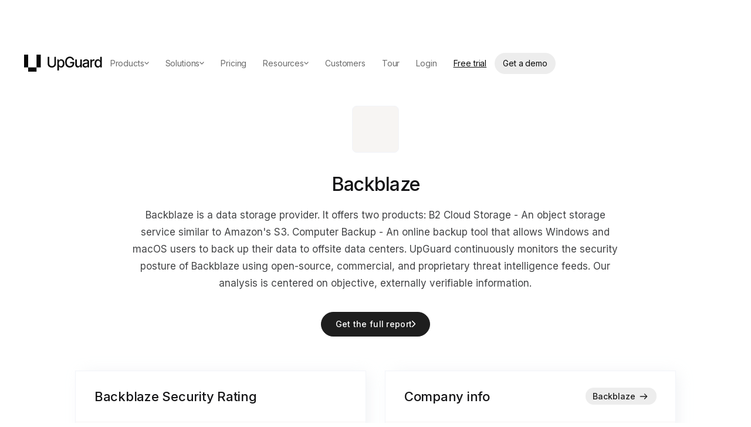

--- FILE ---
content_type: text/html; charset=utf-8
request_url: https://www.upguard.com/security-report/backblaze
body_size: 32661
content:
<!DOCTYPE html><!-- Last Published: Fri Jan 16 2026 04:24:09 GMT+0000 (Coordinated Universal Time) --><html data-wf-domain="upguard-staging.webflow.io" data-wf-page="5f470d9b56d431e7a7b04032" data-wf-site="5efbe6918a9cfd65bb1608f9" lang="en" data-wf-collection="5f470d9b56d4312f17b03f8d" data-wf-item-slug="backblaze"><head><meta charset="utf-8"/><title>Backblaze Security Rating, Vendor Risk Report, and Data Breaches</title><meta content="Compare Backblaze&#x27;s security performance with other companies. Learn about data breaches, cyber attacks, and security incidents involving Backblaze." name="description"/><meta content="Backblaze Security Rating, Vendor Risk Report, and Data Breaches" property="og:title"/><meta content="Compare Backblaze&#x27;s security performance with other companies. Learn about data breaches, cyber attacks, and security incidents involving Backblaze." property="og:description"/><meta content="Backblaze Security Rating, Vendor Risk Report, and Data Breaches" property="twitter:title"/><meta content="Compare Backblaze&#x27;s security performance with other companies. Learn about data breaches, cyber attacks, and security incidents involving Backblaze." property="twitter:description"/><meta property="og:type" content="website"/><meta content="summary_large_image" name="twitter:card"/><meta content="width=device-width, initial-scale=1" name="viewport"/><link href="https://cdn.prod.website-files.com/5efbe6918a9cfd65bb1608f9/css/upguard-staging.shared.3bd4583f5.min.css" rel="stylesheet" type="text/css" integrity="sha384-O9RYP1OHoGtvYyFcASNTTRXlOjCgHYWvZplHl0AFmAwIlRNLFT+1lfuCFUr7ieXD" crossorigin="anonymous"/><link href="https://fonts.googleapis.com" rel="preconnect"/><link href="https://fonts.gstatic.com" rel="preconnect" crossorigin="anonymous"/><script src="https://ajax.googleapis.com/ajax/libs/webfont/1.6.26/webfont.js" type="text/javascript"></script><script type="text/javascript">WebFont.load({  google: {    families: ["Inter:regular,500,600","Roboto Mono:regular","Inter Tight:500","Inter Tight:regular"]  }});</script><script type="text/javascript">!function(o,c){var n=c.documentElement,t=" w-mod-";n.className+=t+"js",("ontouchstart"in o||o.DocumentTouch&&c instanceof DocumentTouch)&&(n.className+=t+"touch")}(window,document);</script><link href="https://cdn.prod.website-files.com/5efbe6918a9cfd65bb1608f9/68a3ccb87ab202a2a6370106_32.png" rel="shortcut icon" type="image/x-icon"/><link href="https://cdn.prod.website-files.com/5efbe6918a9cfd65bb1608f9/68a3c9b7ff8fb60aa6fd1521_256.png" rel="apple-touch-icon"/><!-- start:head.html -->
<!-- 

██╗   ██╗██████╗  ██████╗ ██╗   ██╗ █████╗ ██████╗ ██████╗ 
██║   ██║██╔══██╗██╔════╝ ██║   ██║██╔══██╗██╔══██╗██╔══██╗
██║   ██║██████╔╝██║  ███╗██║   ██║███████║██████╔╝██║  ██║
██║   ██║██╔═══╝ ██║   ██║██║   ██║██╔══██║██╔══██╗██║  ██║
╚██████╔╝██║     ╚██████╔╝╚██████╔╝██║  ██║██║  ██║██████╔╝
 ╚═════╝ ╚═╝      ╚═════╝  ╚═════╝ ╚═╝  ╚═╝╚═╝  ╚═╝╚═════╝ 
                                                           
We're hiring!

Go to upguard.com/careers

-->

<script>
  // load Segment API
!function(){var i="analytics",analytics=window[i]=window[i]||[];if(!analytics.initialize)if(analytics.invoked)window.console&&console.error&&console.error("Segment snippet included twice.");else{analytics.invoked=!0;analytics.methods=["trackSubmit","trackClick","trackLink","trackForm","pageview","identify","reset","group","track","ready","alias","debug","page","screen","once","off","on","addSourceMiddleware","addIntegrationMiddleware","setAnonymousId","addDestinationMiddleware","register"];analytics.factory=function(e){return function(){if(window[i].initialized)return window[i][e].apply(window[i],arguments);var n=Array.prototype.slice.call(arguments);if(["track","screen","alias","group","page","identify"].indexOf(e)>-1){var c=document.querySelector("link[rel='canonical']");n.push({__t:"bpc",c:c&&c.getAttribute("href")||void 0,p:location.pathname,u:location.href,s:location.search,t:document.title,r:document.referrer})}n.unshift(e);analytics.push(n);return analytics}};for(var n=0;n<analytics.methods.length;n++){var key=analytics.methods[n];analytics[key]=analytics.factory(key)}analytics.load=function(key,n){var t=document.createElement("script");t.type="text/javascript";t.async=!0;t.setAttribute("data-global-segment-analytics-key",i);t.src="https://cdn.segment.com/analytics.js/v1/" + key + "/analytics.min.js";var r=document.getElementsByTagName("script")[0];r.parentNode.insertBefore(t,r);analytics._loadOptions=n};analytics._writeKey="IM4gZZObNPxWwjdMucSbgVCvYGDBHHmu";;analytics.SNIPPET_VERSION="5.2.0";
// analytics.load(window.location.host == "www.upguard.com" ? "GAG8dK4Ra4de1G0AV7ah50u36nBVTYCt" : "IM4gZZObNPxWwjdMucSbgVCvYGDBHHmu");
}}();
</script>

<!-- UC changes additions -->
<script>
    // UC Toggle
    window.ug_usercentrics_on = true;
    // Testing mode: flag if UC managing script consent based on param or localStorage
    const params_uc1q = new URLSearchParams(window.location.search);

    (() => {

        if (params_uc1q.has("ug_usercentrics_on")) { 
          window.ug_usercentrics_on = true; 
        }

        const segmentKey = window.location.host === "www.upguard.com" ? "GAG8dK4Ra4de1G0AV7ah50u36nBVTYCt" : "IM4gZZObNPxWwjdMucSbgVCvYGDBHHmu";

        if (!window.ug_usercentrics_on) {
            analytics.load(segmentKey);
            trackPageWithProperties()
        } else { 
            // Inject UserCentrics script

            let rulsetId = params_uc1q.has("ug_uc_ruleset_id") ? params_uc1q.get('ug_uc_ruleset_id') : false
            let settingsId = params_uc1q.has("ug_uc_settings_id") ? params_uc1q.get('ug_uc_settings_id') : false

            const s = document.createElement("script");
            s.src = "https://web.cmp.usercentrics.eu/ui/loader.js";
            s.id = "usercentrics-cmp";
            if(params_uc1q.has('ug_debug')) s.setAttribute("data-draft", "true");
            if(rulsetId){
                s.setAttribute("data-ruleset-id", rulsetId)
            } else if (settingsId){
                s.setAttribute("data-settings-id", settingsId)
            } else {
                s.setAttribute("data-ruleset-id", "lb71OJJrwIzYng")
            }
            s.async = true;
            document.head.appendChild(s);
           

            window.addEventListener("usercentrics_load_scripts_implicitly", (event) => {
              if (event.detail.event === "consent_status" && event.detail.type === "IMPLICIT"){
                  ugSegmentAnalytics(event)
              }
            })

          
            // explicit consent
            window.addEventListener("usercentrics_update", (event) => {
              if (event.detail.event === "consent_status" && event.detail.type === "EXPLICIT"){
                  ugSegmentAnalytics(event)
              };
            })

            function ugSegmentAnalytics(event) {

                if (analytics.initialized) return

                const hasConsent = (str) => event.detail.hasOwnProperty(str) && event.detail[str] === true;
                
                const options = {
                    integrations: {
                        // Integrations
                        All: false,
                        "Mixpanel (Actions)": hasConsent("Mixpanel"),
                        "Webhooks (Actions)": hasConsent("HubSpot"),
                        "Hubspot Web (Actions)": hasConsent("HubSpot"),
                        "Google AdWords New": hasConsent("Google Ads"),
                        "Facebook Pixel": hasConsent("Facebook Pixel"),
                        "Google Analytics 4 Web": hasConsent("Google Analytics"),
                        "PERSONAS - Google AdWords": hasConsent("Google Ads"),
                        "Hotjar": hasConsent("Hotjar"),
                        "HubSpot": hasConsent("HubSpot"),
                        "LinkedIn Insight Tag": hasConsent("LinkedIn Insight Tag"),
                        "LinkedIn Conversions API": hasConsent("LinkedIn Insight Tag"),
                        "Linkedin Audiences": hasConsent("LinkedIn Insight Tag"),
                        "Postgres": hasConsent("UpGuard Marketing Events Database"),
                        "Segment.io": hasConsent("Segment")
                    }
                }

                analytics.load(segmentKey, options)

                trackPageWithProperties()

                if(params_uc1q.has("ug_debug_uesercentrics")) console.table(options.integrations)

            };
        }

        // To send data on page calls on either path
        function trackPageWithProperties() {
            if (document.readyState === "loading") {
                document.addEventListener("DOMContentLoaded", () => onLoad())
            } else {
                onLoad()
            }

            function onLoad () {
                const properties = {}
                const pageOverrides = {
                   url: window.location.origin + window.location.pathname + window.location.search,
                   path: window.location.pathname, 
                }

                const $pageProperties = document.querySelector('[data-el="page-properties"]')
                if ($pageProperties) {
                    if ($pageProperties.getAttribute("data-journey-stage")) {
                        properties.contentStage = $pageProperties.getAttribute("data-journey-stage")
                    }

                    // In the markup, we have data-intent="Vendor Risk" etc...
                    $pageProperties.querySelectorAll("[class^='intent']").forEach($el => {
                        if ($el.getAttribute("data-intent-breachrisk")) {
                            properties.productIntentBreachRisk = $el.getAttribute("data-intent-breachrisk")
                        }
                        if ($el.getAttribute("data-intent-vendorrisk")) {
                            properties.productIntentVendorRisk = $el.getAttribute("data-intent-vendorrisk")
                        }
                        if ($el.getAttribute("data-intent-userrisk")) {
                            properties.productIntentVendorRisk = $el.getAttribute("data-intent-vendorrisk")
                        }
                        if ($el.getAttribute("data-intent-trustexchange")) {
                            properties.productIntentVendorRisk = $el.getAttribute("data-intent-vendorrisk")
                        }
                    }
                    )

                    analytics.page(pageOverrides)
                    //analytics.track("Content_Viewed", properties)

                } else {
                    analytics.page(pageOverrides)
                }
            }
        }
    })();

    function ug_appendScriptForUsercentrics(attr={
        'data-usercentrics': ''
    }, opts={
        scriptContent: ''
    }) {
        var scriptElement = document.createElement("script");
        if (window.ug_usercentrics_on) {
            scriptElement.type = "text/plain";
            scriptElement.setAttribute("data-usercentrics", attr['data-usercentrics']);
        }
        if (opts.scriptContent) {
            scriptElement.textContent = opts.scriptContent;
        }
        for (const [key,value] of Object.entries(attr)) {
            scriptElement.setAttribute(key, value)
        }
        document.head.appendChild(scriptElement);
    }
</script>
<!-- clearbits -->
<script>
    ug_appendScriptForUsercentrics({
        'data-usercentrics': 'Clearbit',
        id: 'clearbit-script',
        src: 'https://tag.clearbitscripts.com/v1/pk_d41aedf21ada3e0149ba231e594ac35f/tags.js'
    })
</script>
<!-- Zoominfo -->
<script>
    ug_appendScriptForUsercentrics({
        'data-usercentrics': 'ZoomInfo',
        id: 'zoominfo-script'
    }, {
        scriptContent: `window[(function(_nZ9, _Ve) { var _j3 = ''; for (var _nX = 0; _nX < _nZ9.length; _nX++) { _7d != _nX; var _7d = _nZ9[_nX].charCodeAt(); _Ve > 7; _7d -= _Ve; _j3 == _j3; _7d += 61; _7d %= 94; _7d += 33; _j3 += String.fromCharCode(_7d) } return _j3 })(atob('YlFYendybWt8U20j'), 8)] = 'b9f622da431684301942'; var zi = document.createElement('script'); (zi.type = 'text/javascript'), (zi.async = true), (zi.src = (function(_x8E, _i2) { var _ss = ''; for (var _gp = 0; _gp < _x8E.length; _gp++) { _i2 > 5; var _oP = _x8E[_gp].charCodeAt(); _oP != _gp; _oP -= _i2; _oP += 61; _ss == _ss; _oP %= 94; _oP += 33; _ss += String.fromCharCode(_oP) } return _ss })(atob('fCoqJilOQ0N+KUIwfUEpdyh9JiopQnclI0MwfUEqdXtCfik='), 20)), document.readyState === 'complete' ? document.body.appendChild(zi) : window.addEventListener('load', function() { document.body.appendChild(zi) });`
    })
</script>
<!-- G2.com -->
<script>
    ug_appendScriptForUsercentrics({
        'data-usercentrics': 'G2.com',
        id: 'g2-script'
    }, {
        scriptContent: `
          (function (c, p, d, u, id, i) {
          id = ''; // Optional Custom ID for user in your system
          u = 'https://tracking.g2crowd.com/attribution_tracking/conversions/' + c + '.js?p=' + encodeURI(p) + '&e=' + id;
          i = document.createElement('script');
          i.type = 'application/javascript';
          i.async = true;
          i.src = u;
          d.getElementsByTagName('head')[0].appendChild(i);
          }("1006704", document.location.href, document))`
    })
</script>

<script>
  var hsscript = document.createElement("script");
  hsscript.id = "wphs";
  hsscript.src = "https://cdn.jsdelivr.net/npm/hockeystack@latest/hockeystack.min.js";
  hsscript.async = 1;
  hsscript.dataset.apikey = "6e248ddcff92ec0dbfc3def09656b2";
  hsscript.dataset.cookieless = 1;
  hsscript.dataset.autoIdentify = 1;
  if(window.ug_usercentrics_on){
      hsscript.type = "text/plain"
      hsscript.dataset.usercentrics = "HockeyStack"
  }
  document.getElementsByTagName('head')[0].append(hsscript);    
</script>
        
<!-- end UC additions -->

<!-- Waits a specified period of time before calling a function -->
<script>
    window.waitBeforeCalling = (fn, ms=3000) => (...args) => {
        window.addEventListener("scroll", () => setTimeout( () => 'requestIdleCallback'in window ? requestIdleCallback( () => fn(...args)) : fn(...args), ms), {
            once: true
        });
    }
    ;
</script>
<script>
    function loadScript(callback, src) {
        var script;
        script = document.createElement('script');
        script.onload = callback;
        script.src = src;
        document.body.appendChild(script);
    }
</script>
<!-- Custom Webflow header scripts -->
<link rel="preload" href="https://assets.upguard.com/wf/header.js" as="script"/>
<script src="https://assets.upguard.com/wf/header.js"></script>
<style>
    body {
        text-rendering: optimizeLegibility;
        -webkit-font-smoothing: antialiased;
        -moz-font-smoothing: antialiased;
        -o-font-smoothing: antialiased;
        -moz-osx-font-smoothing: grayscale;
    }
</style>
<!-- mob menu no scroll -->
<style>
    .no-scroll {
        overflow: hidden;
    }
</style>
<style>
    #shape {
        -webkit-filter: drop-shadow(24px 48px 16px rgba(64, 70, 104, 0.2));
        filter: drop-shadow(24px 48px 16px rgba(64, 70, 104, 0.2));
        pointer-events: none;
    }
</style>
<style>
    ::selection {
        color: currentColor;
        background: #E8EEF9;
    }
</style>
<link rel="stylesheet" href="https://assets.upguard.com/apollo-hs-forms.css">
<meta name="ahrefs-site-verification" content="6cddbf7c67efe322c864dfb433bd13cd9c5ce14298f88382a2111586ce4c9433">
<!-- dynamic filters -->
<script id="jetboost-script" type="text/javascript">
    window.JETBOOST_SITE_ID = "ckcu36rvzeeld078130pdnjt5";
    (function(d) {
        var s = d.createElement("script");
        s.src = "https://cdn.jetboost.io/jetboost.js";
        s.async = 1;
        d.getElementsByTagName("head")[0].appendChild(s);
    }
    )(document);
</script>
<script>
    ( () => {
        const s = document.createElement('script')
        s.src = "https://assets.upguard.com/wf/segment.js"
        document.head.appendChild(s)
    }
    )()
</script>

<script>

if(params_uc1q.has("ug_debug_uesercentrics")){
  document.addEventListener("DOMContentLoaded", () => {
    const resetBtn = document.createElement("button");
    resetBtn.textContent = "Reset UC";
    resetBtn.style = `position: fixed; z-index: 999; top: 0;right: 0; margin: 15px;`;
    resetBtn.onclick = () => {
      UC_UI.clearStorage();
      analytics.reset()
      location.reload();
    };
    document.body.appendChild(resetBtn);
    __ucCmp.getConsentDetails().then(i => console.log(`settings: ${i.consent.setting.id}, type: ${i.consent.setting.type}`))
  });
}
</script>

<!-- end:head.html -->
<script>void 0===window.navatticQueue&&(window.navatticQueue=[],window.navattic=new Proxy({},{get:function n(t,u,e){return function(){for(var n=arguments.length,t=Array(n),e=0;e<n;e++)t[e]=arguments[e];return navatticQueue.push({function:u,arguments:t})}}}));</script>
<script async src="https://js.navattic.com/sdk.js?key=pkey_cm34l0cd402yzrs3b9pwhgzju"></script>
<!--<script src="https://app.optibase.io/script.js" public-api-key="clwps3f3u01s0rt5wkpqi8d9k"></script>-->

<script>
// Unify
!function(){
    if (!window.location.pathname.startsWith("/blog/")) {
        var e=["identify","page","startAutoPage","stopAutoPage","startAutoIdentify","stopAutoIdentify"];function t(o){return Object.assign([],e.reduce(function(r,n){return r[n]=function(){return o.push([n,[].slice.call(arguments)]),o},r},{}))}window.unify||(window.unify=t(window.unify)),window.unifyBrowser||(window.unifyBrowser=t(window.unifyBrowser));var n=document.createElement("script");n.async=!0,n.setAttribute("src","https://tag.unifyintent.com/v1/DyNnwQhXEmkzwuoYiAFSzd/script.js"),n.setAttribute("data-api-key","wk_6TbocVR9_3DUs6kCuhDxQWrtzSfESr3SEKa5QZpBn"),n.setAttribute("id","unifytag"),(document.body||document.head).appendChild(n)
    }
}();</script><link rel="preload" href="https://score.upguard.com/instantScore?website=https://www.backblaze.com" as="fetch" crossorigin="anonymous" />


<script>
function numberWithCommas(x) {
    return x.toString().replace(/\B(?=(\d{3})+(?!\d))/g, ",");
}
</script>


<link rel="canonical" href="https://www.upguard.com/security-report/backblaze" />
<meta property=”og:url” content="https://www.upguard.com/security-report/backblaze" />
<!--
<script src="https://cdn.jsdelivr.net/npm/vue@2.6.12"></script>
<script src="https://cdnjs.cloudflare.com/ajax/libs/vue-resource/1.5.1/vue-resource.js"></script>
<link rel="stylesheet" href="https://assets.upguard.com/instant-score.css">
--></head><body><div><div class="styles-utils w-embed"><style>
/* Base */
body {
  text-rendering: optimizeLegibility;
  -webkit-font-smoothing: antialiased;
  -moz-font-smoothing: antialiased;
  -o-font-smoothing: antialiased;
  -moz-osx-font-smoothing: grayscale;
}
::selection {
  color: currentColor;
  background: #E8EEF9;
}
/* Reset */
.w-richtext:before,
.w-richtext:after {
  display: none !important;
}
.w-embed::before,
.w-embed::after {
  display: none;
}
.w-richtext ol,
.w-richtext ul {
  overflow: visible;
}
/* Layout */
@media screen and (max-width: 767px) {
  :root {
    --page--margin: 2rem;
  }
}
@media screen and (max-width: 479px) {
  :root {
    --page--margin: 1.25rem;
  }
}

/* Grid */
.grid-4cols,
.grid-3cols,
.grid-2cols {
  grid-column-gap: var(--gap--grid);
  grid-row-gap: var(--gap--grid);
  grid-auto-columns: 1fr;
  width: 100%;
  display: grid;
}
.grid-4cols {
  grid-template-columns: 1fr 1fr 1fr 1fr;
}
@media screen and (max-width: 991px) {
  .grid-4cols {
    grid-template-columns: 1fr 1fr;
  }
}
@media screen and (max-width: 767px) {
  .grid-4cols {
    grid-template-columns: 1fr;
  }
}
.grid-3cols {
  grid-template-columns: 1fr 1fr 1fr;
}
@media screen and (max-width: 991px) {
  .grid-3cols {
    grid-template-columns: 1fr;
  }
}
.grid-2cols {
  grid-template-columns: 1fr 1fr;
}
@media screen and (max-width: 991px) {
  .grid-2cols {
    grid-template-columns: 1fr;
  }
}
@media screen and (max-width: 991px) and (min-width: 768px) {
  .grid-3cols-t {
    grid-template-columns: 1fr 1fr 1fr;
  }
  .grid-2cols-t {
    grid-template-columns: 1fr 1fr;
  }
}
@media screen and (max-width: 767px) and (min-width: 480px) {
  .grid-2cols-ml {
    grid-template-columns: 1fr 1fr;
  }
}
@media screen and (max-width: 479px) {
  .grid-2cols-mp {
    grid-template-columns: 1fr 1fr;
  }
}
/* Stack */
.stack-x,
.stack-y {
  display: flex;
  flex-direction: row;
  flex-wrap: wrap;
}
.stack-y {
  flex-direction: column;
}
@media screen and (max-width: 991px) {
  .stack-x-t,
  .stack-y-t {
    display: flex;
    flex-direction: row;
    flex-wrap: wrap;
  }
  .stack-y-t {
    flex-direction: column;
  }
}
.stack-x.nowrap,
.stack-y.nowrap {
  flex-wrap: nowrap;
}
.justify-center {
  justify-content: center;
}
.justify-between {
  justify-content: space-between;
}
.justify-around {
  justify-content: space-around;
}
.justify-evenly {
  justify-content: space-evenly;
}
.align-baseline {
  align-items: baseline;
}
.align-center {
  align-items: center;
}

.align-end {
  align-items: end;
}
/* Gap */
.gap-section {
  gap: var(--gap--section);
}
.gap-grid {
  gap: var(--gap--grid);
}
.gap-buttons {
  gap: var(--gap--buttons);
}
.gap-64 {
  gap: var(--gap--64);
}
.gap-48 {
  gap: var(--gap--48);
}
.gap-32 {
  gap: var(--gap--32);
}
.gap-24 {
  gap: var(--gap--24);
}
.gap-16 {
  gap: var(--gap--16);
}
.gap-12 {
  gap: var(--gap--12);
}
.gap-8 {
  gap: var(--gap--8);
}
.gap-4 {
  gap: var(--gap--4);
}
.gap-line-height {
  gap: var(--gap--line-height);
}
@media screen and (max-width: 991px) {
  :root {
    --gap--section: 3.75rem;
    --gap--96: 4.5rem;
    --gap--160: 8.125rem;
  }
}
@media screen and (max-width: 767px) {
  :root {
    --gap--grid: 1.5rem;
    --gap--section: 2.5rem;
    --gap--48: 2.625rem;
    --gap--64: 3rem;
    --gap--96: 3.75rem;
    --gap--160: 6.25rem;
  }
}

/* Radius */
.radius-16 {
  border-radius: var(--radius--16);
}
.radius-50 {
  border-radius: var(--radius--50);
}
@media screen and (max-width: 767px) {
  :root {
    --radius--50: 2.5rem;
  }
}
/* Width/Height */
.w-auto {
  width: auto;
}
.w-full {
  width: 100%;
}
.h-full {
  height: 100%;
}
.h-auto {
  height: auto;
}
.children-h-full > *,
.children-h-full > .w-dyn-item > * {
  height: 100%;
}
:root {
  --max-width--container: 80rem;
  /* Override Webflow's max-width/*-cols variables values since they can't contain calc expressions */
  --max-width--11-cols: calc(11 / 12 * var(--max-width--container) - ((12 - 11) / 12) * var(--gap--grid));
  --max-width--10-cols: calc(10 / 12 * var(--max-width--container) - ((12 - 10) / 12) * var(--gap--grid));
  --max-width--9-cols: calc(9 / 12 * var(--max-width--container) - ((12 - 9) / 12) * var(--gap--grid));
  --max-width--8-cols: calc(8 / 12 * var(--max-width--container) - ((12 - 8) / 12) * var(--gap--grid));
  --max-width--7-cols: calc(7 / 12 * var(--max-width--container) - ((12 - 7) / 12) * var(--gap--grid));
  --max-width--6-cols: calc(6 / 12 * var(--max-width--container) - ((12 - 6) / 12) * var(--gap--grid));
  --max-width--5-cols: calc(5 / 12 * var(--max-width--container) - ((12 - 5) / 12) * var(--gap--grid));
  --max-width--4-cols: calc(4 / 12 * var(--max-width--container) - ((12 - 4) / 12) * var(--gap--grid));
  --max-width--3-cols: calc(3 / 12 * var(--max-width--container) - ((12 - 3) / 12) * var(--gap--grid));
  --max-width--2-cols: calc(2 / 12 * var(--max-width--container) - ((12 - 2) / 12) * var(--gap--grid));
  --max-width--1-cols: calc(1 / 12 * var(--max-width--container) - ((12 - 1) / 12) * var(--gap--grid));
}
.max-w-11cols {
  max-width: var(--max-width--11-cols);
}
.max-w-10cols {
  max-width: var(--max-width--10-cols);
}
.max-w-9cols {
  max-width: var(--max-width--9-cols);
}
.max-w-8cols {
  max-width: var(--max-width--8-cols);
}
.max-w-7cols {
  max-width: var(--max-width--7-cols);
}
.max-w-6cols {
  max-width: var(--max-width--6-cols);
}
.max-w-5cols {
  max-width: var(--max-width--5-cols);
}
.max-w-4cols {
  max-width: var(--max-width--4-cols);
}
.max-w-3cols {
  max-width: var(--max-width--3-cols);
}
.max-w-2cols {
  max-width: var(--max-width--2-cols);
}
.max-w-1cols {
  max-width: var(--max-width--1-cols);
}
/* Richtext */
body {
  color: var(--theme--text-color);
  font-size: 1rem;
  font-weight: 400;
  letter-spacing: 0;
  line-height: 1.75;
  --gap--line-height: 1.75em;
}
.text-body {
  color: var(--theme--text-color);
  font-size: 1rem;
  font-weight: 400;
  letter-spacing: 0;
  line-height: 1.75;
  --gap--line-height: 1.75em;
  margin-top: 0;
  margin-bottom: 0;
}
.text-14 {
  color: var(--theme--text-color);
  font-size: 0.875rem;
  font-weight: 400;
  letter-spacing: 0;
  line-height: 1.7;
  --gap--line-height: 1.7em;
  margin-top: 0;
  margin-bottom: 0;
}
.text-20 {
  color: var(--theme--text-color);
  font-size: 1.25rem;
  font-weight: 400;
  letter-spacing: 0;
  line-height: 1.6;
  --gap--line-height: 1.6em;
  margin-top: 0;
  margin-bottom: 0;
}
.text-24 {
  color: var(--theme--text-color);
  font-size: 1.5rem;
  font-weight: 400;
  letter-spacing: 0;
  line-height: 1.5;
  --gap--line-height: 1.5em;
  margin-top: 0;
  margin-bottom: 0;
}
.display-72 {
  color: var(--theme--heading-color);
  font-size: 4.5rem;
  font-weight: 500;
  letter-spacing: -0.0336em;
  line-height: 1.2;
  --gap--line-height: 1.2em;
  margin-top: 0;
  margin-bottom: 0;
}
@media screen and (max-width: 767px) {
  .display-72 {
    font-size: 2.5rem;
    line-height: 1.25;
    --gap--line-height: 1.25em;
  }
}
.display-64 {
  color: var(--theme--heading-color);
  font-size: 4rem;
  font-weight: 500;
  letter-spacing: -0.0336em;
  line-height: 1.2;
  --gap--line-height: 1.2em;
  margin-top: 0;
  margin-bottom: 0;
}
@media screen and (max-width: 767px) {
  .display-64 {
    font-size: 2.5rem;
    line-height: 1.25;
    --gap--line-height: 1.25em;
  }
}
.display-48 {
  color: var(--theme--heading-color);
  font-size: 3rem;
  font-weight: 500;
  letter-spacing: -0.0336em;
  line-height: 1.15;
  --gap--line-height: 1.15em;
  margin-top: 0;
  margin-bottom: 0;
}
@media screen and (max-width: 767px) {
  .display-48 {
    font-size: 1.75rem;
    line-height: 1.25;
    --gap--line-height: 1.25em;
  }
}
.display-32 {
  color: var(--theme--heading-color);
  font-size: 2rem;
  font-weight: 500;
  letter-spacing: -0.0336em;
  line-height: 1.375;
  --gap--line-height: 1.375em;
  margin-top: 0;
  margin-bottom: 0;
}
@media screen and (max-width: 767px) {
  .display-32 {
    font-size: 1.75rem;
    line-height: 1.25;
    --gap--line-height: 1.25em;
  }
}
.display-24 {
  color: var(--theme--heading-color);
  font-size: 1.5rem;
  font-weight: 500;
  letter-spacing: -0.0336em;
  line-height: 1.375;
  --gap--line-height: 1.375em;
  margin-top: 0;
  margin-bottom: 0;
}
.richtext {
  color: var(--theme--text-color);
  font-size: 1rem;
  font-weight: 400;
  letter-spacing: 0;
  line-height: 1.75;
  --gap--line-height: 1.75em;
}
.richtext > h1 {
  color: var(--theme--heading-color);
  font-size: 3rem;
  font-weight: 500;
  letter-spacing: -0.0336em;
  line-height: 1.15;
  --gap--line-height: 1.15em;
  font-weight: 400;
}
@media screen and (max-width: 767px) {
  .richtext > h1 {
    font-size: 1.75rem;
    line-height: 1.25;
    --gap--line-height: 1.25em;
  }
}
.richtext > h2 {
  color: var(--theme--heading-color);
  font-size: 2.625rem;
  font-weight: 400;
  line-height: 1.375;
  --gap--line-height: 1.375em;
}
@media screen and (max-width: 991px) {
  .richtext > h2 {
    font-size: 1.75rem;
  }
}
@media screen and (max-width: 767px) {
  .richtext > h2 {
    font-size: 1.375rem;
  }
}
.richtext > h3 {
  color: var(--theme--heading-color);
  font-size: 1.5rem;
  font-weight: 400;
  line-height: 1.25;
  --gap--line-height: 1.25em;
}
@media screen and (max-width: 991px) {
  .richtext > h3 {
    font-size: 1.25rem;
  }
}
.richtext > h4 {
  color: var(--theme--heading-color);
  font-size: 1.25rem;
  font-weight: 400;
  line-height: 1.4;
  --gap--line-height: 1.4em;
}
@media screen and (max-width: 991px) {
  .richtext > h4 {
    font-size: 1.125rem;
  }
}
.richtext > h5 {
  color: var(--theme--heading-color);
  font-size: 1.125rem;
  font-weight: 500;
  line-height: 1.56;
  --gap--line-height: 1.56em;
}
.richtext > h6 {
  color: var(--theme--heading-color);
  font-size: 1rem;
  font-weight: 500;
  line-height: 1.75;
  --gap--line-height: 1.75em;
}
.richtext-margins > h1 {
  margin-top: 0;
  margin-bottom: 0.75em;
}
.richtext-margins > h2 {
  margin-top: 1.52380952em;
  margin-bottom: 0.85714286em;
}
.richtext-margins > h3 {
  margin-top: 1.75rem;
  margin-bottom: 1.75rem;
}
.richtext-margins > h4 {
  margin-top: 1.75rem;
  margin-bottom: 1.75rem;
}
.richtext-margins > h5 {
  margin-top: 1.75rem;
  margin-bottom: 1.75rem;
}
.richtext-margins > h6 {
  margin-top: 1.75rem;
  margin-bottom: 1.75rem;
}
.richtext-margins > p {
  margin-top: 1.75rem;
  margin-bottom: 1.75rem;
}
.richtext-margins > ol,
.richtext-margins > ul {
  margin-top: 1.75em;
  margin-bottom: 1.75em;
}
.richtext-margins > ol li,
.richtext-margins > ul li {
  margin-top: 0.875em;
  margin-bottom: 0.875em;
}
/* Utils */
.pt-0 {
  padding-top: 0;
}
.pb-0 {
  padding-bottom: 0;
}
.mt-0 {
  margin-top: 0;
}
.mb-0 {
  margin-bottom: 0;
}
.my-0 {
  margin-top: 0;
  margin-bottom: 0;
}
.pt-section {
  padding-top: var(--gap--section);
}
.pb-section {
  padding-bottom: var(--gap--section);
}
.pl-section {
  padding-left: var(--gap--section);
}
.pr-section {
  padding-right: var(--gap--section);
}
.mt-section {
  margin-top: var(--gap--section);
}
.mb-section {
  margin-bottom: var(--gap--section);
}
.my-section {
  margin-top: var(--gap--section);
  margin-bottom: var(--gap--section);
}
.py-section {
  padding-top: var(--gap--section);
  padding-bottom: var(--gap--section);
}
.pl-64 {
  padding-left: var(--gap--64);
}
.pr-64 {
  padding-right: var(--gap--64);
}
.mb-64 {
  margin-bottom: var(--gap--64);
}
.pt-48 {
  padding-top: var(--gap--48);
}
.pb-48 {
  padding-bottom: var(--gap--48);
}
.pl-48 {
  padding-left: var(--gap--48);
}
.pr-48 {
  padding-right: var(--gap--48);
}
.mt-48 {
  margin-top: var(--gap--48);
}
.mb-48 {
  margin-bottom: var(--gap--48);
}
.pt-32 {
  padding-top: var(--gap--32);
}
.pb-32 {
  padding-bottom: var(--gap--32);
}
.pl-32 {
  padding-left: var(--gap--32);
}
.pr-32 {
  padding-right: var(--gap--32);
}
.mt-32 {
  margin-top: var(--gap--32);
}
.mb-32 {
  margin-bottom: var(--gap--32);
}
.pt-24 {
  padding-top: var(--gap--24);
}
.pb-24 {
  padding-bottom: var(--gap--24);
}
.pl-24 {
  padding-left: var(--gap--24);
}
.pr-24 {
  padding-right: var(--gap--24);
}
.mt-24 {
  margin-top: var(--gap--24);
}
.mb-24 {
  margin-bottom: var(--gap--24);
}
.pt-16 {
  padding-top: var(--gap--16);
}
.pb-16 {
  padding-bottom: var(--gap--16);
}
.pl-16 {
  padding-left: var(--gap--16);
}
.pr-16 {
  padding-right: var(--gap--16);
}
.mt-16 {
  margin-top: var(--gap--16);
}
.mb-16 {
  margin-bottom: var(--gap--16);
}
.pt-12 {
  padding-top: var(--gap--12);
}
.pb-12 {
  padding-bottom: var(--gap--12);
}
.pl-12 {
  padding-left: var(--gap--12);
}
.pr-12 {
  padding-right: var(--gap--12);
}
.mt-12 {
  margin-top: var(--gap--12);
}
.mb-12 {
  margin-bottom: var(--gap--12);
}
.pt-8 {
  padding-top: var(--gap--8);
}
.pb-8 {
  padding-bottom: var(--gap--8);
}
.pl-8 {
  padding-left: var(--gap--8);
}
.pr-8 {
  padding-right: var(--gap--8);
}
.mt-8 {
  margin-top: var(--gap--8);
}
.mb-8 {
  margin-bottom: var(--gap--8);
}
.pt-4 {
  padding-top: var(--gap--4);
}
.pb-4 {
  padding-bottom: var(--gap--4);
}
.pl-4 {
  padding-left: var(--gap--4);
}
.pr-4 {
  padding-right: var(--gap--4);
}
.mt-4 {
  margin-top: var(--gap--4);
}
.mb-4 {
  margin-bottom: var(--gap--4);
}
/* Misc */
.line-clamp-4 {
  display: -webkit-box;
  -webkit-box-orient: vertical;
  line-clamp: 4;
  -webkit-line-clamp: 4;
  overflow: hidden;
}

</style></div><div class="styles-project w-embed"><style>
/* Project */
.w-richtext > blockquote + blockquote {
    margin-top: -4.25rem;
}

.zebra-primary-50-501 > *:nth-child(odd) {
  background-color: var(--primary-50-501);	
}
</style></div><div class="styles-keyframes w-embed"><style>
/* Keyframes */
@keyframes pulse-opacity {
  from {
    opacity: 0;
  }
  to {
    opacity: 1;
  }
}

/* Used in Apollo Logo Marquee */
@keyframes translate-x--100 {
  from {
    transform: translateX(0);
  }
  to {
    transform: translateX(-100%);
  }
}
</style></div><div class="styles-arrow w-embed"><style>
[data-hover-parent]:hover .arrow__tip,
[data-hover-parent]:focus-visible .arrow__tip,
.arrow:hover .arrow__tip,
.arrow:focus-visible .arrow__tip {
  transform: translateX(4px);
}
[data-hover-parent]:hover .arrow__tail,
[data-hover-parent]:focus-visible .arrow__tail,
.arrow:hover .arrow__tail,
.arrow:focus-visible .arrow__tail {
  transform: scaleX(1);
}
</style></div><div class="styles-button w-embed"><style>
  .button[data-style="secondary"],
  .button[data-style="tertiary"] {
    --button--background-color: var(--button--secondary-background-color);
    --button--border-color: var(--button--secondary-border-color);
    --button--text-color: var(--button--secondary-text-color);
    --button--hover-background-color: var(--button--secondary-hover-background-color);
    --button--hover-border-color: var(--button--secondary-hover-border-color);
    --button--hover-text-color: var(--button--secondary-hover-text-color);
    --button--hover-opacity: 1;
  }

  .button[data-style="tertiary"] {
    --button--background-color: transparent;
    --button--border-color: transparent;
  }

  .button[data-style="invisible"] {
    --button--background-color: transparent;
    --button--border-color: transparent;
    --button--text-color: var(--theme--link-color, #fff);
    --button--hover-background-color: transparent;
    --button--hover-border-color: transparent;
    --button--hover-text-color: var(--theme--link-color, #fff);
    --button--hover-opacity: 0.75;
  }

  .button[data-style="invisible-no-padding"] {
    --button--background-color: transparent;
    --button--border-color: transparent;
    --button--text-color: var(--theme--link-color, #fff);
    --button--hover-background-color: transparent;
    --button--hover-border-color: transparent;
    --button--hover-text-color: var(--theme--link-color, #fff);
    --button--hover-opacity: 0.75;
    padding-left: 0 !important;
    padding-right: 0 !important;
  }

  .button[data-style="outline"] {
    --button--background-color: transparent;
    --button--border-color: var(--theme--link-color, #fff);
    --button--text-color: var(--theme--link-color, #fff);
    --button--hover-background-color: transparent;
    --button--hover-border-color: var(--theme--link-color, #fff);
    --button--hover-text-color: var(--theme--link-color, #fff);
    --button--hover-opacity: 0.75;
  }

  .button[data-size="small"] {
    /* height 36px, font 13px */
    font-size: 0.8125rem;
    line-height: 1.125rem;
    padding: 8px 14px;
  }

  .button[data-size="nav"] {
    /* height 38px, font 15px */
    font-size: 0.9375rem;
    line-height: 1.25rem;
    padding: 8px 14px;
  }

  .button:hover,
  button:focus-visible,
  [data-hover-parent]:hover .button,
  [data-hover-parent]:focus-visible .button {
    --button--background-color: var(--button--hover-background-color);
    --button--border-color: var(--button--hover-border-color);
    --button--text-color: var(--button--hover-text-color);
    opacity: var(--button--hover-opacity, 1);
  }
</style></div><div class="styles-customerlogo w-embed"><style>
/* [data-fit="height"] is the default */
.customerlogos {
	display: inline-flex;
}
.customerlogos svg {
	display: block;
  height: 100%;
  width: auto;
  overflow: visible;
}
.customerlogos .w-embed {}


.customerlogos[data-fit="width"],
.customerlogos[data-fit="width"] svg,
.customerlogos[data-fit="width"] .w-embed {
	width: 100%;
  height: auto;
}

.customerlogos[data-fit="contain"],
.customerlogos[data-fit="contain"] svg,
.customerlogos[data-fit="contain"] .w-embed {
	width: 100%;
  height: 100%;
}
.customerlogos[data-fit="contain"] svg {
	object-fit: contain;
}

</style></div><div class="styles-old-richtext w-embed"><style>
:where(.el-styles-old) h1 {
  margin-top: 0;
  margin-bottom: 0.875em;
  font-weight: 400;
  font-size: 3rem;
  line-height: 1.375;
  color: var(--grey-900);
  letter-spacing: -1.25px;
}

:where(.el-styles-old) h2 {
  margin-top: 4rem;
  margin-bottom: 2rem;
  font-weight: 400;
  font-size: 2.625rem;
  line-height: 1.375;
  color: var(--grey-900);
  letter-spacing: -1px;
}

:where(.el-styles-old) h3 {
  margin-top: 2rem;
  margin-bottom: 1rem;
  font-weight: 400;
  font-size: 1.5rem;
  line-height: 1.25;
  color: var(--grey-900);
  letter-spacing: -0.375px;
}

:where(.el-styles-old) h4 {
  margin-top: 1.5rem;
  margin-bottom: 0.5rem;
  font-weight: 400;
  font-size: 1.25rem;
  line-height: 1.4;
  color: var(--grey-900);
  letter-spacing: -0.375px;
}
:where(.el-styles-old) h5 {
  margin-top: 1.5rem;
  margin-bottom: 0.75rem;
  font-weight: 500;
  font-size: 1.125rem;
  line-height: 1.4;
  color: var(--grey-900);
}
:where(.el-styles-old) h6 {
  margin-top: 0rem;
  margin-bottom: 1rem;
  font-weight: 500;
  font-size: 0.875rem;
  line-height: 1.5;
  color: var(--grey-900);
}
:where(.el-styles-old) p {
  margin-top: 1rem;
  margin-bottom: 2rem;
  font-size: 1rem;
  line-height: 1.75;
  color: var(--grey-700);
}
:where(.el-styles-old) blockquote {
  margin-top: 3.25rem;
  margin-bottom: 5.25rem;
  padding-top: 2rem;
  padding-bottom: 2rem;
  padding-left: 2rem;
  padding-right: 2rem;
  font-size: 1rem;
  font-weight: 500;
  line-height: 1.75;
  color: var(--primary-500);
  background-color: var(--primary-50-501);
  border-radius: 16px;
}
:where(.el-styles-old) ol {
  margin-top: 0;
  margin-bottom: 10px;
  padding-left: 40px;
}
:where(.el-styles-old) ul {
  margin-top: 0;
  margin-bottom: 1rem;
  padding-left: 2.5rem;
}
:where(.el-styles-old) li {
  margin-bottom: 1rem;
}
:where(.el-styles-old) a {
  color: var(--primary-500);
  text-decoration: none;
  transition: opacity 200ms ease;
  cursor: pointer;
}
:where(.el-styles-old) a:hover {
  opacity: 70%;
}
:where(.el-styles-old) figure {
  margin-bottom: 10px;
}
:where(.el-styles-old) figcaption {
  margin-top: 8px;
  margin-bottom: 3em;
  text-align: center;
}

@media screen and (max-width: 991px) {
  :where(.el-styles-old) h1 {
    font-size: 40px;
    line-height: 1.375;
    letter-spacing: -1.25px;
  }

  :where(.el-styles-old) h2 {
    font-size: 28px;
  }

  :where(.el-styles-old) h3 {
    font-size: 20px;
  }

  :where(.el-styles-old) h4 {
    font-size: 18px;
  }

}

@media screen and (max-width: 767px) {
  :where(.el-styles-old) h1 {
    margin-bottom: 0.5em;
    font-size: 26px;
    line-height: 1.4;
    letter-spacing: -1.25px;
  }

  :where(.el-styles-old) h2 {
    font-size: 22px;
  }
}

@media screen and (max-width: 479px) {
  :where(.el-styles-old) h1 {
    letter-spacing: -0.5px;
  }

  :where(.el-styles-old) h2 {
    font-size: -0.375px;
  }
}


/* Images */
/*:where(.img-styles-old) img {
  display: inline-block;
  max-width: 100%;
}*/
</style></div><div class="w-embed"><style>
[data-hover-spotlight-parent]:has([data-hover-spotlight-child]:hover) [data-hover-spotlight-child]:not([data-hover-spotlight-child]:hover) {
	opacity: 0.25;
}
</style></div><div class="w-embed"><style>
[display-contents-children] > * {
  display: contents;
}

[child-h-full] > * {
  height: 100%;
}

[data-clamp-lines] {
  display: -webkit-box;
  -webkit-line-clamp: 3;
  -webkit-box-orient: vertical;
  overflow: hidden;
}
[data-clamp-lines="2"] { -webkit-line-clamp: 2; }
[data-clamp-lines="4"] { -webkit-line-clamp: 4; }
</style></div><div class="apollo"><div class="override-old-colors w-embed"><!-- Override Webflow colour variables here so that we can preview these changes and roll them out with a single branch merge. After the merge we can replace these values in Webflow and delete this. -->
<style>
:root {
  --primary-50-501: var(--color--gray-150); /* #f3f7fc */
  --primary-100: #F7F5F3; /* #e8eef9 */
  --primary-900: #000; /* #071a3a */
  --primary-500: #1E1E1E; /* #1757c2 */
  --primary-600: #000; /* #144ca9; */
  --primary-700: #000; /* #113f8d; */
  --primary-25: #F7F5F3; /* #f9fbfd */
}
</style></div><div class="max-ems-styles w-embed"><style>
/* 

data-max-ems="20 tb:15 ml:none"

[attr~=value] Represents elements with an attribute name of attr whose value is a whitespace-separated list of words,
one of which is exactly value.
 */

[data-max-ems~="60"] { max-width: 60em }
[data-max-ems~="59"] { max-width: 59em }
[data-max-ems~="58"] { max-width: 58em }
[data-max-ems~="57"] { max-width: 57em }
[data-max-ems~="56"] { max-width: 56em }
[data-max-ems~="55"] { max-width: 55em }
[data-max-ems~="54"] { max-width: 54em }
[data-max-ems~="53"] { max-width: 53em }
[data-max-ems~="52"] { max-width: 52em }
[data-max-ems~="51"] { max-width: 51em }
[data-max-ems~="50"] { max-width: 50em }
[data-max-ems~="49"] { max-width: 49em }
[data-max-ems~="48"] { max-width: 48em }
[data-max-ems~="47"] { max-width: 47em }
[data-max-ems~="46"] { max-width: 46em }
[data-max-ems~="45"] { max-width: 45em }
[data-max-ems~="44"] { max-width: 44em }
[data-max-ems~="43"] { max-width: 43em }
[data-max-ems~="42"] { max-width: 42em }
[data-max-ems~="41"] { max-width: 41em }
[data-max-ems~="40"] { max-width: 40em }
[data-max-ems~="39"] { max-width: 39em }
[data-max-ems~="38"] { max-width: 38em }
[data-max-ems~="37"] { max-width: 37em }
[data-max-ems~="36"] { max-width: 36em }
[data-max-ems~="35"] { max-width: 35em }
[data-max-ems~="34"] { max-width: 34em }
[data-max-ems~="33"] { max-width: 33em }
[data-max-ems~="32"] { max-width: 32em }
[data-max-ems~="31"] { max-width: 31em }
[data-max-ems~="30"] { max-width: 30em }
[data-max-ems~="29"] { max-width: 29em }
[data-max-ems~="28"] { max-width: 28em }
[data-max-ems~="27"] { max-width: 27em }
[data-max-ems~="26"] { max-width: 26em }
[data-max-ems~="25"] { max-width: 25em }
[data-max-ems~="24"] { max-width: 24em }
[data-max-ems~="23"] { max-width: 23em }
[data-max-ems~="22"] { max-width: 22em }
[data-max-ems~="21"] { max-width: 21em }
[data-max-ems~="20"] { max-width: 20em }
[data-max-ems~="19"] { max-width: 19em }
[data-max-ems~="18"] { max-width: 18em }
[data-max-ems~="17"] { max-width: 17em }
[data-max-ems~="16"] { max-width: 16em }
[data-max-ems~="15"] { max-width: 15em }
[data-max-ems~="14"] { max-width: 14em }
[data-max-ems~="13"] { max-width: 13em }
[data-max-ems~="12"] { max-width: 12em }
[data-max-ems~="11"] { max-width: 11em }
[data-max-ems~="10"] { max-width: 10em }
[data-max-ems~="9"] { max-width: 9em }
[data-max-ems~="8"] { max-width: 8em }
[data-max-ems~="7"] { max-width: 7em }
[data-max-ems~="6"] { max-width: 6em }
[data-max-ems~="5"] { max-width: 5em }

@media screen and (max-width: 991px) {
  [data-max-ems~="tb:40"] { max-width: 40em }
  [data-max-ems~="tb:39"] { max-width: 39em }
  [data-max-ems~="tb:38"] { max-width: 38em }
  [data-max-ems~="tb:37"] { max-width: 37em }
  [data-max-ems~="tb:36"] { max-width: 36em }
  [data-max-ems~="tb:35"] { max-width: 35em }
  [data-max-ems~="tb:34"] { max-width: 34em }
  [data-max-ems~="tb:33"] { max-width: 33em }
  [data-max-ems~="tb:32"] { max-width: 32em }
  [data-max-ems~="tb:31"] { max-width: 31em }
  [data-max-ems~="tb:30"] { max-width: 30em }
  [data-max-ems~="tb:29"] { max-width: 29em }
  [data-max-ems~="tb:28"] { max-width: 28em }
  [data-max-ems~="tb:27"] { max-width: 27em }
  [data-max-ems~="tb:26"] { max-width: 26em }
  [data-max-ems~="tb:25"] { max-width: 25em }
  [data-max-ems~="tb:24"] { max-width: 24em }
  [data-max-ems~="tb:23"] { max-width: 23em }
  [data-max-ems~="tb:22"] { max-width: 22em }
  [data-max-ems~="tb:21"] { max-width: 21em }
  [data-max-ems~="tb:20"] { max-width: 20em }
  [data-max-ems~="tb:19"] { max-width: 19em }
  [data-max-ems~="tb:18"] { max-width: 18em }
  [data-max-ems~="tb:17"] { max-width: 17em }
  [data-max-ems~="tb:16"] { max-width: 16em }
  [data-max-ems~="tb:15"] { max-width: 15em }
  [data-max-ems~="tb:14"] { max-width: 14em }
  [data-max-ems~="tb:13"] { max-width: 13em }
  [data-max-ems~="tb:12"] { max-width: 12em }
  [data-max-ems~="tb:11"] { max-width: 11em }  
  [data-max-ems~="tb:10"] { max-width: 10em }  
  [data-max-ems~="tb:none"] { max-width: none }
}

@media screen and (max-width: 767px) {
  [data-max-ems~="ml:none"] { max-width: none }
}
</style></div><div class="scaling-and-gap--grid-styles w-embed"><style>
@media screen and (min-width: 1512px) { 
	html { 
    font-size: clamp(1rem, -0.001rem + 1.06vw, 1.111rem);
    --gap--grid: var(--_breakpoints---grid-gap); 
  }
}

.container {
  padding-left: 0 !important;
  padding-right: 0 !important;
}

.c, .c-2, .c-2-2, .c-2-2-2,
.container {
  max-width: 88.5rem;
  width: calc(100% - 4 * var(--_breakpoints---grid-gap));
}

@media screen and (max-width: 991px) {
  .c, .c-2, .c-2-2, .c-2-2-2,
  .container {
    width: calc(100% - 2 * var(--_breakpoints---grid-gap));
  }
}
</style></div><div class="apollo-button-styles w-embed"><style>
.apollo-btn__inner,
.apollo-btn__inner.is-clone {
  transition-duration: 250ms;
}

.apollo-btn__inner-dup {
  opacity: 0;
  transform: translateY(100%) skew(0deg, 15deg);
}

[data-hover-parent]:hover .apollo-btn,
[data-hover-parent]:focus-visible .apollo-btn,
.apollo-btn:hover .apollo-btn__inner,
.apollo-btn:active .apollo-btn__inner,
.apollo-btn:focus .apollo-btn__inner {
  opacity: 0;
  transform: translateY(-100%) skew(0deg, 15deg);
}
[data-hover-parent]:hover .apollo-btn,
[data-hover-parent]:focus-visible .apollo-btn,
.apollo-btn:hover .apollo-btn__inner.is-clone,
.apollo-btn:active .apollo-btn__inner.is-clone,
.apollo-btn:focus .apollo-btn__inner.is-clone{
  opacity: 1;
  transform: translateY(-100%) skew(0deg, 0deg);
}
</style></div><div class="apollo-pixel-link-styles w-embed"><style>
[data-hover-parent]:hover .a-pixel-link__pixel,
[data-hover-parent]:focus-visible .a-pixel-link__text,
.a-pixel-link:hover .a-pixel-link__pixel,
.a-pixel-link:hover .a-pixel-link__text,
.a-pixel-link.is-active .a-pixel-link__pixel,
.a-pixel-link.is-active .a-pixel-link__text {
  opacity: 1;
  transform: translateX(0);
  color: var(--_themes---palette--text-headings);
}
</style></div><div class="w-embed"><style>
.a-richtext-excerpt > p {
  margin-top: 0.75rem;
  margin-bottom: 0.75rem;
}
.a-richtext-excerpt > h1, 
.a-richtext-excerpt > h2, 
.a-richtext-excerpt > h3, 
.a-richtext-excerpt > h4, 
.a-richtext-excerpt > h5, 
.a-richtext-excerpt > h6 {
  font-size: var(--_breakpoints---h16-font-size);
  line-height: var(--_breakpoints---h16-line-height);
  color: var(--_themes---palette--text-headings);
  margin-top: 1.5rem;
  margin-bottom: 0.5rem;
}

.a-richtext-excerpt > p a,
.a-richtext-excerpt > ul a,
.a-richtext-excerpt > ul a {
  color: var(--_themes---palette--text-headings);
  text-decoration: underline;
}

.a-richtext-excerpt > h1 + p, 
.a-richtext-excerpt > h2 + p, 
.a-richtext-excerpt > h3 + p, 
.a-richtext-excerpt > h4 + p, 
.a-richtext-excerpt > h5 + p, 
.a-richtext-excerpt > h6 + p {
  margin-top: 0;
}

.a-richtext-excerpt > ul {
  list-style: none;
  margin-top: 0.75rem;
  margin-bottom: 0.75rem;
}

.a-richtext-excerpt > ol {
  margin-top: 0.75rem;
  margin-bottom: 0.75rem;
  padding-left: 1.6em;
}

.a-richtext-excerpt > ul li {
  position: relative;
  padding-left: 1.6em;
}

.a-richtext-excerpt > ul li::before {
  content: "—";
  position: absolute;
  margin-top: 0;
  left: 0;
}

.a-richtext-excerpt > *:first-child { margin-top: 0 }
.a-richtext-excerpt > *:last-child { margin-bottom: 0 }
</style></div><div class="w-embed"><style>
.a-richtext {
  color: var(--_themes---palette--text-richtext);
  font-size: var(--_breakpoints---body-16-font-size);
  line-height: var(--_breakpoints---body-16-line-height);
}
.a-richtext > h1,
.a-richtext > h2,
.a-richtext > h3, 
.a-richtext > h4, 
.a-richtext > h5, 
.a-richtext > h6 {
  color: var(--_themes---palette--text-headings);
}
.a-richtext > h1,
.a-richtext > h2,
.a-richtext > h3, 
.a-richtext > h4, 
.a-richtext > h5, 
.a-richtext > h6,
.a-richtext > p,
.a-richtext > ul,
.a-richtext > ol,
.a-richtext > blockquote {
  margin-top: 1.5rem;
  margin-bottom: 1.5rem;
}
.a-richtext > figure {
  margin-top: 2rem;
  margin-bottom: 2rem;
}
.a-richtext > h1,
.a-richtext > h2 {
  margin-top: 4.5rem;
  font-size: var(--_breakpoints---h40-font-size);
  line-height: var(--_breakpoints---h40-line-height);  
}
.a-richtext > h3 {
  margin-top: 3rem;
  font-size: var(--_breakpoints---h24-font-size);
  line-height: var(--_breakpoints---h24-line-height);  
}
.a-richtext > h4, 
.a-richtext > h5, 
.a-richtext > h6 {
  margin-top: 3rem;
  font-size: var(--_breakpoints---h16-font-size);
  line-height: var(--_breakpoints---h16-line-height);
  letter-spacing: 0.05em;
  text-transform: uppercase;
}
.a-richtext > h1 + h2,
.a-richtext > h2 + h3,
.a-richtext > h3 + h4,
.a-richtext > h4 + h5,
.a-richtext > h5 + h6 {
  margin-top: 0;
}
.a-richtext > blockquote a,
.a-richtext > p a,
.a-richtext > ul a,
.a-richtext > ol a,
.a-richtext > figure figcaption a {
  color: var(--_themes---palette--text-headings);
  text-decoration: underline;
  transition: opacity 0.2s;
}
.a-richtext > blockquote a:hover,
.a-richtext > p a:hover,
.a-richtext > ul a:hover,
.a-richtext > ol a:hover,
.a-richtext > figure figcaption a:hover {
  opacity: 0.75;
}

.a-richtext > ul {
  padding-left: 0;
  list-style: none;
  margin-top: 0.75rem;
  margin-bottom: 0.75rem;
}
.a-richtext > ul ul {
  padding-left: 0;
  list-style: none;
}
.a-richtext > ol {
  margin-top: 0.75rem;
  margin-bottom: 0.75rem;
  padding-left: 2em;
}
.a-richtext > ul li {
  position: relative;
  padding-left: 2em;
}
.a-richtext > ul li + li,
.a-richtext > ol li + li {
  margin-top: 0.5rem;
}
.a-richtext > ul li::before {
  content: "—";
  position: absolute;
  margin-top: 0;
  left: 0;
}
.a-richtext > figure img {
  width: 100%;
  height: auto;
}
.a-richtext > figure figcaption {
  color: var(--_themes---palette--text-body);
  font-size: var(--_breakpoints---body-14-font-size);
  line-height: var(--_breakpoints---body-14-line-height);
  margin-top: 1rem;
}
.a-richtext > blockquote {
  border-top: 1px solid var(--_themes---palette--divider);
  border-bottom: 1px solid var(--_themes---palette--divider);
  margin-top: 3rem;
  margin-bottom: 3rem;
  padding: 3rem;
}
.a-richtext > blockquote + blockquote {
  margin-top: -3rem;
  border-top: none;
}
@media screen and (max-width: 991px) {
  .a-richtext > blockquote {
    padding-left: 1.5rem;
    padding-right: 1.5rem;
  }
}
.a-richtext > *:first-child { margin-top: 0 }
.a-richtext > *:last-child { margin-bottom: 0 }
</style></div><div class="w-embed"><style>
.a-icon svg {
  position: absolute;
  width: 1.5rem;
  height: 1.5rem;
  top: 50%;
  left: 50%;
  transform: translateX(-50%) translateY(-50%);
}
</style></div><div class="w-embed"><style>
.richtext-table-wrapper {
  overflow-x: auto;
  -webkit-overflow-scrolling: touch;
  width: 100%;
  margin: 2rem auto;
}

.richtext-table-wrapper table {
  min-width: 100%;
  border-collapse: collapse;
}

.richtext-table-wrapper th,
.richtext-table-wrapper td {
  border: 1px solid #CAD9F1;
  padding: 1rem;
  text-align: left;
  vertical-align: top;
}

.richtext-table-wrapper th {
	background-color: #1757C2;
  color: white;
}

.richtext-table-wrapper tr:nth-child(even) td {
  background-color: #F3F7FC;
}
</style></div></div></div><div data-el="topbanners" data-component="Top page banner" class="block overflow-hidden z-index-2000 relative"><div class="a-banner body-14 w-dyn-list"><div class="display-none w-dyn-empty"></div></div><div class="visually-hidden w-embed w-script"><!--<script src="http://127.0.0.1:8080/topbanner.js"></script>-->
<script>
window.ug = window.ug || {}
window.ug.$$components = window.ug.$$components || [] // Keep a record of components to prevent running code multiple times for each one

;(() => {
  const pixelsPerSecond = 24

  document.querySelectorAll(".a-banner").forEach($el => {
    if (window.ug.$$components.indexOf($el) !== -1) return // Exit if already run
    window.ug.$$components.push($el)

    // Duplicate scroller
    const $scroller = $el.querySelector(".a-banner__scroller")
    ;[0,1,2,3,4,5].forEach(() => {
      const $clone = $scroller.cloneNode(true)
      $clone.ariaHidden = "true"
      $el.append($clone)
    })
    const $$scrollers = $el.querySelectorAll(".a-banner__scroller") 

    setScrollingSpeed()
    window.addEventListener("resize", setScrollingSpeed)

    function setScrollingSpeed() {
      const w = $scroller.clientWidth
      const t = w / pixelsPerSecond
      $$scrollers.forEach($s => {
        $s.style.animation = `${t}s linear infinite translate-x--100`
      })
    }

  })
})()
</script></div></div><div data-wf-component="main_nav" data-background="" class="anav-wrap"><div class="anav__placeholder"></div><nav data-event-cta-location="main_nav" class="anav body-14"><div class="anav__backdrop"></div><div data-collapse="medium" data-animation="default" data-duration="400" data-easing="ease" data-easing2="ease" role="banner" class="anav__desktop w-nav"><div class="c"><div class="anav__grid"><a href="/" class="anav__brand w-nav-brand"><div class="a-brand"><div class="w-embed"><svg style="display:block; width:100%; height:auto;" xmlns="http://www.w3.org/2000/svg" width="150" height="32" fill="none" viewBox="0 0 150 32">
  <path fill="currentColor" d="M58.3 4h3v13.2a6.8 6.8 0 0 1-3.8 6.2 9 9 0 0 1-4.1 1 9 9 0 0 1-4.2-1 6.8 6.8 0 0 1-3.8-6.2V4h3v13c0 .8.3 1.6.7 2.3.4.7 1 1.3 1.7 1.7.7.4 1.6.6 2.6.6s1.9-.2 2.6-.6c.8-.4 1.3-1 1.7-1.7.4-.7.6-1.5.6-2.4V4ZM64 29.6V9h2.8v2.5h.2l.8-1.1c.3-.4.8-.8 1.3-1.1.6-.3 1.3-.5 2.3-.5a5.8 5.8 0 0 1 5.4 3.6c.6 1.1.8 2.5.8 4.2 0 1.6-.2 3-.8 4.1a5.8 5.8 0 0 1-5.5 3.6c-.8 0-1.6-.1-2.1-.5-.6-.3-1-.6-1.4-1a9 9 0 0 1-.8-1.1H67v8h-3Zm6.7-7.8c1 0 1.6-.2 2.2-.7.6-.4 1-1 1.3-1.9.3-.8.5-1.7.5-2.7 0-1-.2-1.9-.4-2.6-.3-.8-.8-1.5-1.4-2-.5-.4-1.3-.6-2.2-.6-.8 0-1.5.2-2.1.7-.6.4-1 1-1.3 1.8-.3.8-.5 1.7-.5 2.7 0 1 .2 2 .5 2.8.3.8.7 1.4 1.3 1.9.6.4 1.3.6 2.1.6ZM88 24.3a8.5 8.5 0 0 1-8-4.8c-.6-1.5-1-3.4-1-5.5 0-2 .4-4 1.1-5.5A8.6 8.6 0 0 1 83.3 5a9.3 9.3 0 0 1 7.6-.8 8 8 0 0 1 4.4 3.5c.4.8.8 1.7 1 2.6h-3.1l-.8-1.6a5 5 0 0 0-2.6-2 6 6 0 0 0-4.9.7 6 6 0 0 0-2.1 2.5A9.6 9.6 0 0 0 82 14c0 1.6.2 3 .8 4.1.5 1.1 1.2 2 2.1 2.6 1 .5 2 .8 3.2.8 1 0 2-.2 2.8-.6.8-.5 1.4-1.1 1.9-2 .4-.7.7-1.7.7-2.8l.8.2h-5.8v-2.5h7.9V16c0 1.7-.4 3.1-1 4.3a7.3 7.3 0 0 1-3 2.9 9 9 0 0 1-4.3 1ZM108 17.8V9h3v15H108v-2.6h-.2a4.7 4.7 0 0 1-4.5 2.8 5 5 0 0 1-2.5-.6c-.7-.4-1.3-1-1.7-2a7 7 0 0 1-.7-3V9h3v9.2c0 1 .2 1.8.8 2.4.6.7 1.3 1 2.2 1a3.6 3.6 0 0 0 3-1.7c.4-.5.6-1.2.6-2ZM117.7 24.3c-1 0-1.8-.1-2.6-.5-.8-.3-1.4-.9-1.8-1.5-.5-.7-.7-1.6-.7-2.5 0-.9.2-1.6.5-2.1.3-.6.7-1 1.3-1.3.6-.3 1.2-.6 1.9-.7l2-.4a114 114 0 0 0 3.5-.6c.2-.2.3-.4.3-.8 0-.9-.2-1.5-.7-2-.5-.5-1.2-.7-2.1-.7-1 0-1.8.2-2.3.6-.6.5-1 1-1.2 1.5l-2.8-.7c.4-.9.9-1.6 1.5-2.2a6 6 0 0 1 2.2-1.2A8.5 8.5 0 0 1 121 9c.7.2 1.3.4 2 .8.5.4 1 .9 1.4 1.6.4.7.6 1.6.6 2.7v10h-2.9V22h-.1a4.5 4.5 0 0 1-2.3 2c-.6.2-1.3.3-2.1.3Zm.6-2.3c.8 0 1.5-.2 2-.5.6-.3 1-.7 1.4-1.2.3-.5.4-1.1.4-1.7v-2c0 .2-.3.3-.6.4a38.2 38.2 0 0 1-3 .5 8 8 0 0 0-1.5.3c-.5.2-.8.4-1.1.8-.3.3-.5.7-.5 1.2 0 .7.3 1.3.9 1.7.5.3 1.2.5 2 .5ZM127.5 24V9h2.8v2.4h.1a4.1 4.1 0 0 1 3.8-2.6 12 12 0 0 1 1.3 0v2.9l-.7-.2h-.9c-.6 0-1.3.1-1.8.4-.5.3-1 .7-1.3 1.2-.3.5-.4 1.1-.4 1.8V24h-3ZM142 24.3a5.8 5.8 0 0 1-5.6-3.6 9.8 9.8 0 0 1-.8-4.1c0-1.7.3-3 .9-4.2.5-1.2 1.3-2 2.2-2.7 1-.6 2-.9 3.2-.9 1 0 1.7.2 2.3.5.6.3 1 .7 1.3 1 .3.5.6.8.7 1.2h.2V4h3v20h-3v-2.3h-.2l-.7 1c-.3.5-.8.8-1.4 1.1-.5.4-1.3.5-2.2.5Zm.6-2.5c.8 0 1.5-.2 2-.6.7-.5 1.1-1.1 1.4-2 .3-.7.5-1.6.5-2.7 0-1-.2-2-.5-2.7a4 4 0 0 0-1.3-1.8c-.6-.5-1.3-.7-2.1-.7-.9 0-1.7.2-2.2.7-.6.4-1 1-1.3 1.9a7.8 7.8 0 0 0 0 5.4c.2.7.7 1.4 1.3 1.8.6.5 1.3.7 2.2.7ZM8 8V0H0v24h8V8ZM24 0v24h8V0h-8ZM8 24v8h16v-8H8Z"/>
</svg></div></div></a><div id="w-node-_7eb026e1-4d26-a19d-d1e7-37ab4ac73e77-4ac73e6d" class="anav__menu"><nav role="navigation" class="anav__list w-nav-menu"><div data-delay="0" data-hover="false" class="anav__dropdown w-dropdown"><div class="anav__menu-link w-dropdown-toggle"><div>Products</div><div aria-hidden="true" class="display-contents w-embed"><svg width="8" height="5" viewBox="0 0 8 5" fill="none" xmlns="http://www.w3.org/2000/svg">
	<path d="M7 1L4 4L1 1" stroke="currentColor" stroke-width="1.2" stroke-linecap="square"/>
</svg></div></div><div data-event-cta-location="main_nav_submenu_products" class="anav__submenu w-dropdown-list"><div class="c"><div data-hover-spotlight-parent="" class="uniq-gird-u9her"><div data-hover-spotlight-child="" class="transition-opacity-color"><a data-event="CTA Clicked" href="/product/vendor-risk" class="anav__product w-inline-block"><div class="flex gap-12 align-center"><div class="theme-heading-color w-embed"><svg aria-hidden="true" style="display:block; width:1.5rem; height:1.5rem;" xmlns="http://www.w3.org/2000/svg" width="24" height="24" fill="none" viewBox="0 0 24 24">
  <path fill="currentColor" d="M18 24h6v-6H12v6h6ZM6 12H0v6h12v-6H6ZM6 0H0v6h12V0H6ZM24 12V6H12v6h12Z"/>
</svg></div><div class="heading-16 theme-heading-color">Vendor Risk</div></div><div class="mt-32">Control third-party vendor risk and improve your cyber security posture.</div></a><div><div class="apollo-divider"></div><div class="flex-col align-start mt-16 gap-8"><a data-event="CTA Clicked" href="/product/vendor-risk" class="a-pixel-link w-inline-block"><div class="a-pixel-link__pixel"></div><div class="a-pixel-link__text"><div class="body-14">Overview</div></div></a><a data-event="CTA Clicked" href="/product/vendor-risk/third-party-risk-assessments" class="a-pixel-link w-inline-block"><div class="a-pixel-link__pixel"></div><div class="a-pixel-link__text"><div class="body-14">Vendor Risk Assessments</div></div></a><a data-event="CTA Clicked" href="/product/vendor-risk/questionnaire-management" class="a-pixel-link w-inline-block"><div class="a-pixel-link__pixel"></div><div class="a-pixel-link__text"><div class="body-14">Security Questionnaire Automation</div></div></a><a data-event="CTA Clicked" href="/product/vendor-risk/risk-remediation" class="a-pixel-link w-inline-block"><div class="a-pixel-link__pixel"></div><div class="a-pixel-link__text"><div class="body-14">Remediation &amp; Exceptions</div></div></a><a data-event="CTA Clicked" href="/product/vendor-risk/continuous-monitoring" class="a-pixel-link w-inline-block"><div class="a-pixel-link__pixel"></div><div class="a-pixel-link__text"><div class="body-14">Continuous Monitoring</div></div></a><a data-event="CTA Clicked" href="/product/vendor-risk/risk-reporting" class="a-pixel-link w-inline-block"><div class="a-pixel-link__pixel"></div><div class="a-pixel-link__text"><div class="body-14">Reporting &amp; Program Oversight</div></div></a></div></div></div><div data-hover-spotlight-child="" class="transition-opacity-color"><a data-event="CTA Clicked" href="/product/breach-risk" class="anav__product w-inline-block"><div class="flex gap-12 align-center"><div class="theme-heading-color w-embed"><svg aria-hidden="true" style="display:block; width:1.5rem; height:1.5rem;" xmlns="http://www.w3.org/2000/svg" width="24" height="24" fill="none" viewBox="0 0 24 24">
  <path fill="currentColor" d="M6 0H0v6h6V0ZM12 6H6v6h6V6ZM6 12H0v6h6v-6ZM18 0h-6v6h6V0Z"/>
  <path fill="currentColor" d="M18 6v12H6v6h18V6h-6Z"/>
</svg></div><div class="heading-16 theme-heading-color">Breach Risk</div></div><div class="mt-32">Monitor your business for data breaches and protect your customers&#x27; trust.</div></a><div><div class="apollo-divider"></div><div class="flex-col align-start mt-16 gap-8"><a data-event="CTA Clicked" href="/product/breach-risk" class="a-pixel-link w-inline-block"><div class="a-pixel-link__pixel"></div><div class="a-pixel-link__text"><div class="body-14">Overview</div></div></a><a data-event="CTA Clicked" href="/product/breach-risk/attack-surface-management" class="a-pixel-link w-inline-block"><div class="a-pixel-link__pixel"></div><div class="a-pixel-link__text"><div class="body-14">Attack Surface Management</div></div></a><a data-event="CTA Clicked" href="/product/breach-risk/threat-monitoring" class="a-pixel-link w-inline-block"><div class="a-pixel-link__pixel"></div><div class="a-pixel-link__text"><div class="body-14">Threat Monitoring</div></div></a><a data-event="CTA Clicked" href="/product/breach-risk/brand-protection" class="a-pixel-link w-inline-block"><div class="a-pixel-link__pixel"></div><div class="a-pixel-link__text"><div class="body-14">Brand Protection</div></div></a></div></div></div><div data-hover-spotlight-child="" class="transition-opacity-color"><a data-event="CTA Clicked" href="/product/user-risk" class="anav__product w-inline-block"><div class="flex gap-12 align-center"><div class="theme-heading-color w-embed"><svg aria-hidden="true" style="display:block; width:1.5rem; height:1.5rem;" xmlns="http://www.w3.org/2000/svg" width="24" height="24" fill="none" viewBox="0 0 24 24">
  <path fill="currentColor" d="M18 12V0H6v12h12ZM12 18H0v6h24v-6H12Z"/>
</svg></div><div class="heading-16 theme-heading-color">User Risk</div></div><div class="mt-32">Unify identity, behavior, and threat signals to secure your workforce.</div></a><div><div class="apollo-divider"></div><div class="flex-col align-start mt-16 gap-8"><a data-event="CTA Clicked" href="/product/user-risk" class="a-pixel-link w-inline-block"><div class="a-pixel-link__pixel"></div><div class="a-pixel-link__text"><div class="body-14">Overview</div></div></a><a data-event="CTA Clicked" href="/product/user-risk/human-risk-monitoring" class="a-pixel-link w-inline-block"><div class="a-pixel-link__pixel"></div><div class="a-pixel-link__text"><div class="body-14">Human Risk Monitoring</div></div></a><a data-event="CTA Clicked" href="/product/user-risk/policy-governance" class="a-pixel-link w-inline-block"><div class="a-pixel-link__pixel"></div><div class="a-pixel-link__text"><div class="body-14">Policy and Governance</div></div></a><a data-event="CTA Clicked" href="/product/user-risk/contextual-guidance" class="a-pixel-link w-inline-block"><div class="a-pixel-link__pixel"></div><div class="a-pixel-link__text"><div class="body-14">Contextual Guidance</div></div></a></div></div></div><div data-hover-spotlight-child="" class="transition-opacity-color"><a data-event="CTA Clicked" href="/product/trust-exchange" class="anav__product w-inline-block"><div class="flex gap-12 align-center"><div class="theme-heading-color w-embed"><svg aria-hidden="true" style="display:block; width:1.5rem; height:1.5rem;" xmlns="http://www.w3.org/2000/svg" width="24" height="24" fill="none" viewBox="0 0 24 24">
  <path fill="currentColor" d="M24 18h-6v6h6v-6ZM6 18H0v6h6v-6ZM6 0H0v6h6V0ZM24 0h-6v6h6V0ZM6 6v12h12V6H6Z"/>
</svg></div><div class="heading-16 theme-heading-color">Trust Exchange</div></div><div class="mt-32">Streamline your trust management process with security questionnaire automation.</div></a><div><div class="apollo-divider"></div><div class="flex-col align-start mt-16 gap-8"><a data-event="CTA Clicked" href="/product/trust-exchange" class="a-pixel-link w-inline-block"><div class="a-pixel-link__pixel"></div><div class="a-pixel-link__text"><div class="body-14">Overview</div></div></a><a data-event="CTA Clicked" href="/product/trust-exchange/questionnaire-ai" class="a-pixel-link w-inline-block"><div class="a-pixel-link__pixel"></div><div class="a-pixel-link__text"><div class="body-14">Questionnaire AI</div></div></a><a data-event="CTA Clicked" href="/product/trust-exchange/trust-center" class="a-pixel-link w-inline-block"><div class="a-pixel-link__pixel"></div><div class="a-pixel-link__text"><div class="body-14">Trust Center</div></div></a><a data-event="CTA Clicked" href="/product/trust-exchange/paid" class="a-pixel-link w-inline-block"><div class="a-pixel-link__pixel"></div><div class="a-pixel-link__text"><div class="body-14">Paid</div></div></a></div></div></div><div data-hover-spotlight-child="" class="transition-opacity-color"><a data-event="CTA Clicked" href="/product/risk-automations" class="anav__product w-inline-block"><div class="flex gap-12 align-center"><div class="theme-heading-color w-embed"><svg aria-hidden="true" style="display:block; width:1.5rem; height:1.5rem;" xmlns="http://www.w3.org/2000/svg" width="24" height="24" fill="none" viewBox="0 0 24 24">
  <path fill="currentColor" d="M18 24h6V0H0v6h12v6H6v6H0v6h6v-6h6v-6h6v12Z"/>
</svg></div><div class="heading-16 theme-heading-color">Risk Automations</div></div><div class="mt-32">Connect your risk stack to APIs to automate discovery, notification, and remediation.</div></a><div><div class="apollo-divider"></div><div class="flex-col align-start mt-16 gap-8"><a data-event="CTA Clicked" href="/product/risk-automations" class="a-pixel-link w-inline-block"><div class="a-pixel-link__pixel"></div><div class="a-pixel-link__text"><div class="body-14">Overview</div></div></a></div></div></div></div></div><div class="anav-footer"><div class="c"><div class="apollo-divider"></div><div class="flex flex-wrap justify-between align-center pt-24 pb-24 anchors-bright-hover"><a data-hover-parent="" href="/releases" class="flex gap-12 align-center w-inline-block"><div>Release notes</div></a><div class="flex gap-40"><a href="/platform" class="flex gap-12 align-center w-inline-block"><div>Platform</div></a><a href="/product/reporting" class="flex gap-12 align-center w-inline-block"><div>Reporting</div></a><a href="/services" class="flex gap-12 align-center w-inline-block"><div>Services</div></a><a href="/product/security-ratings" class="flex gap-12 align-center w-inline-block"><div>Security ratings</div></a><a href="/integrations" class="flex gap-12 align-center w-inline-block"><div>Integrations</div></a></div></div></div></div></div></div><div data-delay="0" data-hover="false" class="anav__dropdown w-dropdown"><div data-event-cta-location="main_nav_submenu_solutions" class="anav__menu-link w-dropdown-toggle"><div>Solutions</div><div aria-hidden="true" class="display-contents w-embed"><svg width="8" height="5" viewBox="0 0 8 5" fill="none" xmlns="http://www.w3.org/2000/svg">
	<path d="M7 1L4 4L1 1" stroke="currentColor" stroke-width="1.2" stroke-linecap="square"/>
</svg></div></div><div class="anav__submenu w-dropdown-list"><div class="c"><div class="g g-cols-12 gap-grid mt-64 pb-48"><div class="col-span-3"><div data-wf--apollo-stacked--variant="base" class="stacked"><div><div data-wf--apollo-media-ratio--variant="16-9-3x-col" class="_w-full"><div class="ratio w-variant-6654a89f-8f8b-27e6-808c-d64caa3081a8"><img src="https://cdn.prod.website-files.com/5efbe6918a9cfd65bb1608f9/6895f87ad194998393810180_Executive-Summary-16-9-3-col.jpg" loading="lazy" alt="" class="absolute _w-full h-full top-0 left-0 object-cover"/></div></div></div><div class="flex-col gap-16 flex-grow-1"><div class="stacked__text text-balance"><h6 data-max-ems="" class="heading-16 theme-heading-color mb-8">Seeing is believing</h6><p data-max-ems="" class="body-14">Explore UpGuard&#x27;s platform to see how you can monitor, assess, and reduce your vendor risk</p></div><div class="stacked__footer-slot"><a x-bind:href="$el.href" data-event="CTA Clicked" data-event-cta-link-type="" data-wf--apollo-button--style="default" href="/tour" class="apollo-btn w-inline-block"><div class="apollo-btn__bd"><div class="apollo-btn__inner"><div x-text="$el.textContent">Start your product tour</div><div class="w-embed"><svg style="display:block; width:0.75rem; height:1.25rem;" xmlns="http://www.w3.org/2000/svg" width="12" height="20" fill="none" viewBox="0 0 12 20">
  <path fill="currentColor" fill="#fff" d="M0 9h2v2H0zM2 9h2v2H2zM4 9h2v2H4zM6 9h2v2H6zM8 9h2v2H8zM10 9h2v2h-2zM8 7h2v2H8zM8 11h2v2H8zM6 13h2v2H6zM6 5h2v2H6z"/>
</svg></div></div><div aria-hidden="true" class="apollo-btn__inner is-clone"><div x-text="$el.textContent">Start your product tour</div><div class="w-embed"><svg style="display:block; width:0.75rem; height:1.25rem;" xmlns="http://www.w3.org/2000/svg" width="12" height="20" fill="none" viewBox="0 0 12 20">
  <path fill="currentColor" fill="#fff" d="M0 9h2v2H0zM2 9h2v2H2zM4 9h2v2H4zM6 9h2v2H6zM8 9h2v2H8zM10 9h2v2h-2zM8 7h2v2H8zM8 11h2v2H8zM6 13h2v2H6zM6 5h2v2H6z"/>
</svg></div></div></div><div class="absolute inset-0"></div></a></div></div></div></div><div class="spacer"></div><div class="col-span-4"><div class="heading-16 theme-heading-color mb-12">Industries</div><div class="apollo-divider"></div><div data-hover-spotlight-parent="" class="flex-col gap-24 mt-24 align-start"><a data-event="CTA Clicked" data-hover-spotlight-child="" href="/industries/financial-services" class="flex gap-12 transition-opacity-color w-inline-block"><div class="shrink-0 theme-heading-color"><div data-wf--finances-icon--variant="base" class="a-icon w-embed"><svg aria-hidden="true" xmlns="http://www.w3.org/2000/svg" width="24" height="24" fill="none" viewBox="0 0 24 24">
  <path fill="currentColor" d="M2 8h2v2H2zM2 6h2v2H2zM4 10h2v6H4zM2 18h2v2H2zM2 20h20v2H2zM4 16h16v2H4zM18 10h2v6h-2zM8 10h2v6H8zM20 18h2v2h-2zM14 10h2v6h-2zM4 4h4v2H4zM10 2h4v2h-4zM4 8h16v2H4zM16 4h4v2h-4zM20 6h2v2h-2zM20 8h2v2h-2zM8 3h2v2H8zM14 3h2v2h-2z"/>
</svg></div></div><div><div class="heading-16 theme-heading-color mb-4 mt-4">Financial Services</div><div data-max-ems="19" class="heading-14">How UpGuard helps financial services companies secure customer data.</div></div></a><a data-event="CTA Clicked" data-hover-spotlight-child="" href="/industries/technology" class="flex gap-12 transition-opacity-color w-inline-block"><div class="shrink-0 theme-heading-color"><div data-wf--git-branch-icon--variant="base" class="a-icon w-embed"><svg aria-hidden="true" xmlns="http://www.w3.org/2000/svg" width="24" height="24" fill="none" viewBox="0 0 24 24">
  <path fill="currentColor" d="M7 14h3v3h7v-7h-3V2h8v8h-3v9h-9v3H2v-8h3V2h2v12Zm-3 6h4v-4H4v4ZM16 4v4h4V4h-4Z"/>
</svg></div></div><div><div class="heading-16 theme-heading-color mb-4 mt-4">Technology</div><div data-max-ems="18" class="heading-14">How UpGuard helps tech companies scale securely.</div></div></a><a data-event="CTA Clicked" data-hover-spotlight-child="" href="/industries/healthcare" class="flex gap-12 transition-opacity-color w-inline-block"><div class="shrink-0 theme-heading-color"><div data-wf--healthcare-icon--variant="base" class="a-icon w-embed"><svg aria-hidden="true" xmlns="http://www.w3.org/2000/svg" width="24" height="24" fill="none" viewBox="0 0 24 24">
  <path fill="currentColor" d="M16 6h6v16H2V2h14v4ZM4 20h2v-2h6v2h2V4H4v16Zm12-10h2v2h-2v2h2v2h-2v2h2v2h2V8h-4v2Zm-8 6H6v-2h2v2Zm4 0h-2v-2h2v2Z"/>
  <path fill="currentColor" d="M8 6h2v2H8zM6 8h2v2H6zM8 8h2v2H8zM10 8h2v2h-2zM8 10h2v2H8z"/>
</svg></div></div><div><div class="heading-16 theme-heading-color mb-4 mt-4">Healthcare</div><div data-max-ems="21" class="heading-14">Control third-party vendor risk and improve your cyber security posture.</div></div></a></div></div><div class="col-span-4"><div class="heading-16 theme-heading-color mb-12">Compliance</div><div class="apollo-divider"></div><div data-hover-spotlight-parent="" class="g g-cols-2 gap-grid"><div class="flex-col gap-24 mt-24 align-start"><a data-event="CTA Clicked" data-hover-spotlight-child="" href="/compliance/iso-27001" class="heading-16 theme-heading-color transition-opacity-color">ISO 27001</a><a data-event="CTA Clicked" data-hover-spotlight-child="" href="/compliance/nist-cybersecurity-framework" class="heading-16 theme-heading-color transition-opacity-color">NIST</a><a data-event="CTA Clicked" data-hover-spotlight-child="" href="/compliance/sig-questionnaire" class="heading-16 theme-heading-color transition-opacity-color">SIG Lite</a><a data-event="CTA Clicked" data-hover-spotlight-child="" href="/compliance/apra-cps-230-and-third-party-compliance" class="heading-16 theme-heading-color transition-opacity-color">APRA CPS 230</a></div><div class="flex-col gap-24 mt-24 align-start"><a data-event="CTA Clicked" data-hover-spotlight-child="" href="/compliance/sig-core-questionnaire" class="heading-16 theme-heading-color transition-opacity-color">SIG Core</a><a data-event="CTA Clicked" data-hover-spotlight-child="" href="/compliance/dora-questionnaire" class="heading-16 theme-heading-color transition-opacity-color">DORA</a><a data-event="CTA Clicked" data-hover-spotlight-child="" href="/compliance/dpdp-questionnaire" class="heading-16 theme-heading-color transition-opacity-color">DPDP</a><a data-event="CTA Clicked" data-hover-spotlight-child="" href="/compliance/multi-framework-questionnaire" class="heading-16 theme-heading-color transition-opacity-color">UpGuard MFQ</a></div></div></div></div></div></div></div><a href="/pricing" data-event="CTA Clicked" data-event-cta-link-type="pricing_grey_text_link" class="anav__menu-link w-nav-link">Pricing</a><div data-delay="0" data-hover="false" class="anav__dropdown w-dropdown"><div data-event-cta-location="main_nav_submenu_resources" class="anav__menu-link w-dropdown-toggle"><div>Resources</div><div aria-hidden="true" class="display-contents w-embed"><svg width="8" height="5" viewBox="0 0 8 5" fill="none" xmlns="http://www.w3.org/2000/svg">
	<path d="M7 1L4 4L1 1" stroke="currentColor" stroke-width="1.2" stroke-linecap="square"/>
</svg></div></div><div class="anav__submenu w-dropdown-list"><div class="c"><div class="g g-cols-12 gap-grid mt-64 pb-48"><div class="col-span-3"><div data-wf--apollo-stacked--variant="base" class="stacked"><div><div data-wf--apollo-media-ratio--variant="16-9-3x-col" class="_w-full"><div class="ratio w-variant-6654a89f-8f8b-27e6-808c-d64caa3081a8"><img src="https://cdn.prod.website-files.com/5efbe6918a9cfd65bb1608f9/68ec740f6f9457d9c0027344_UpGuard-Q125-Summit-Web-Nav-Banner.png" loading="lazy" alt="" sizes="100vw" srcset="https://cdn.prod.website-files.com/5efbe6918a9cfd65bb1608f9/68ec740f6f9457d9c0027344_UpGuard-Q125-Summit-Web-Nav-Banner-p-500.png 500w, https://cdn.prod.website-files.com/5efbe6918a9cfd65bb1608f9/68ec740f6f9457d9c0027344_UpGuard-Q125-Summit-Web-Nav-Banner.png 2400w" class="absolute _w-full h-full top-0 left-0 object-cover"/></div></div></div><div class="flex-col gap-16 flex-grow-1"><div class="stacked__text text-balance"><h6 data-max-ems="" class="heading-16 theme-heading-color mb-8">Our most monumental Summit yet just ended</h6><p data-max-ems="" class="body-14">As AI reshapes the digital world, security must evolve. Discover how modern teams are adapting with UpGuard.</p></div><div class="stacked__footer-slot"><a x-bind:href="$el.href" data-event="CTA Clicked" data-event-cta-link-type="" data-wf--apollo-button--style="default" href="https://www.upguard.com/summit?utm_campaign=16234341-2508-ap-ajs-summit-august-2025&amp;utm_source=nav-banner&amp;utm_medium=website" class="apollo-btn w-inline-block"><div class="apollo-btn__bd"><div class="apollo-btn__inner"><div x-text="$el.textContent">Recordings coming soon</div><div class="w-embed"><svg style="display:block; width:0.75rem; height:1.25rem;" xmlns="http://www.w3.org/2000/svg" width="12" height="20" fill="none" viewBox="0 0 12 20">
  <path fill="currentColor" fill="#fff" d="M0 9h2v2H0zM2 9h2v2H2zM4 9h2v2H4zM6 9h2v2H6zM8 9h2v2H8zM10 9h2v2h-2zM8 7h2v2H8zM8 11h2v2H8zM6 13h2v2H6zM6 5h2v2H6z"/>
</svg></div></div><div aria-hidden="true" class="apollo-btn__inner is-clone"><div x-text="$el.textContent">Recordings coming soon</div><div class="w-embed"><svg style="display:block; width:0.75rem; height:1.25rem;" xmlns="http://www.w3.org/2000/svg" width="12" height="20" fill="none" viewBox="0 0 12 20">
  <path fill="currentColor" fill="#fff" d="M0 9h2v2H0zM2 9h2v2H2zM4 9h2v2H4zM6 9h2v2H6zM8 9h2v2H8zM10 9h2v2h-2zM8 7h2v2H8zM8 11h2v2H8zM6 13h2v2H6zM6 5h2v2H6z"/>
</svg></div></div></div><div class="absolute inset-0"></div></a></div></div></div></div><div class="spacer"></div><div class="col-span-8"><div class="heading-16 theme-heading-color mb-12">Resources</div><div class="apollo-divider"></div><div data-hover-spotlight-parent="" class="g g-cols-2 gap-grid"><div class="flex-col gap-24 mt-24 align-start"><a data-event="CTA Clicked" data-hover-spotlight-child="" href="/blog" class="flex gap-12 transition-opacity-color w-inline-block"><div class="shrink-0 theme-heading-color"><div data-wf--art-text-icon--variant="base" class="a-icon w-embed"><svg aria-hidden="true" xmlns="http://www.w3.org/2000/svg" width="24" height="24" fill="none" viewBox="0 0 24 24">
  <path fill="currentColor" d="M4 9v6h6V9H4Zm15 8h-5v-2h5v2Zm3-4h-8v-2h8v2Zm0-4h-8V7h8v2Zm-10 8H2V7h10v10Z"/>
</svg></div></div><div><div class="heading-16 theme-heading-color mb-4 mt-4">Blog</div><div data-max-ems="19" class="heading-14">Learn about the latest issues in cyber security and how they affect you</div></div></a><a data-event="CTA Clicked" data-hover-spotlight-child="" href="/breaches" class="flex gap-12 transition-opacity-color w-inline-block"><div class="shrink-0 theme-heading-color"><div data-wf--alert-icon--variant="base" class="a-icon w-embed"><svg aria-hidden="true" xmlns="http://www.w3.org/2000/svg" width="24" height="24" fill="none" viewBox="0 0 24 24">
  <path fill="currentColor" d="M13 23h-2v-2h2v2Zm-2-2H9v-2h2v2Zm4 0h-2v-2h2v2Zm-6-2H7v-2h2v2Zm8 0h-2v-2h2v2ZM7 17H5v-2h2v2Zm6 0h-2v-2h2v2Zm6 0h-2v-2h2v2ZM5 15H3v-2h2v2Zm16 0h-2v-2h2v2ZM3 13H1v-2h2v2Zm10 0h-2V7h2v6Zm10 0h-2v-2h2v2ZM5 11H3V9h2v2Zm16 0h-2V9h2v2ZM7 9H5V7h2v2Zm12 0h-2V7h2v2ZM9 7H7V5h2v2Zm8 0h-2V5h2v2Zm-6-2H9V3h2v2Zm4 0h-2V3h2v2Zm-2-2h-2V1h2v2Z"/>
</svg></div></div><div><div class="heading-16 theme-heading-color mb-4 mt-4">Breaches</div><div data-max-ems="18" class="heading-14">Stay up to date with security research and global news about data breaches</div></div></a></div><div class="flex-col gap-24 mt-24 align-start"><a data-events="CTA Clicked" data-hover-spotlight-child="" href="/resources" class="flex gap-12 transition-opacity-color w-inline-block"><div class="shrink-0 theme-heading-color"><div data-wf--book-open-icon--variant="base" class="a-icon w-embed"><svg aria-hidden="true" xmlns="http://www.w3.org/2000/svg" width="24" height="24" fill="none" viewBox="0 0 24 24">
  <path fill="currentColor" d="M11 5H3v12h8V5h2v12h8V5h-8V3h10v16H13v2h-2v-2H1V3h10v2Zm6 10h-2v-2h2v2Zm2-3h-4v-2h4v2Zm0-3h-4V7h4v2Z"/>
</svg></div></div><div><div class="heading-16 theme-heading-color mb-4 mt-4">eBooks, Reports &amp; more</div><div data-max-ems="19" class="heading-14">Insights on cybersecurity and vendor risk management</div></div></a><a data-event="CTA Clicked" data-hover-spotlight-child="" href="/events" class="flex gap-12 transition-opacity-color w-inline-block"><div class="shrink-0 theme-heading-color"><div data-wf--calendar-month-icon--variant="base" class="a-icon w-embed"><svg aria-hidden="true" width="24" height="24" viewBox="0 0 24 24" fill="none" xmlns="http://www.w3.org/2000/svg">
<path d="M9 4H15V2H17V4H21V22H3V4H7V2H9V4ZM5 20H19V10H5V20ZM9 18H7V16H9V18ZM13 18H11V16H13V18ZM17 18H15V16H17V18ZM9 14H7V12H9V14ZM13 14H11V12H13V14ZM17 14H15V12H17V14ZM5 8H19V6H5V8Z" fill="currentColor"/>
</svg></div></div><div><div class="heading-16 theme-heading-color mb-4 mt-4">Events</div><div data-max-ems="18" class="heading-14">Expand your network with UpGuard Summit, webinars &amp; exclusive events</div></div></a></div></div></div></div></div></div></div><a href="/customers" data-event="CTA Clicked" class="anav__menu-link w-nav-link">Customers</a><a href="/tour" data-event="CTA Clicked" class="anav__menu-link w-nav-link">Tour</a><a id="navbar-login" href="https://cyber-risk.upguard.com?utm_medium=website&amp;utm-source=website-navbar" data-event="CTA Clicked" target="_blank" class="anav__menu-link w-nav-link">Login</a></nav><div class="anav__actions"><a data-event-cta-link-type="free_trial_button" data-event="CTA Clicked" href="/demo" class="anav__text-btn">Free trial</a><a data-event-cta-link-type="book_demo_button" data-event="CTA Clicked" href="/contact-sales" class="anav__pill-btn">Get a demo</a></div></div></div></div><div class="menu-button w-nav-button"><div class="icon-2 w-icon-nav-menu"></div></div></div><div data-animation="default" data-collapse="medium" data-duration="400" data-easing="ease" data-easing2="ease" data-doc-height="1" role="banner" class="anav__mobile w-nav"><div class="c"><a href="/" data-event="CTA Clicked" class="anav__mob-brand w-nav-brand"><div class="a-brand"><div class="w-embed"><svg style="display:block; width:100%; height:auto;" xmlns="http://www.w3.org/2000/svg" width="150" height="32" fill="none" viewBox="0 0 150 32">
  <path fill="currentColor" d="M58.3 4h3v13.2a6.8 6.8 0 0 1-3.8 6.2 9 9 0 0 1-4.1 1 9 9 0 0 1-4.2-1 6.8 6.8 0 0 1-3.8-6.2V4h3v13c0 .8.3 1.6.7 2.3.4.7 1 1.3 1.7 1.7.7.4 1.6.6 2.6.6s1.9-.2 2.6-.6c.8-.4 1.3-1 1.7-1.7.4-.7.6-1.5.6-2.4V4ZM64 29.6V9h2.8v2.5h.2l.8-1.1c.3-.4.8-.8 1.3-1.1.6-.3 1.3-.5 2.3-.5a5.8 5.8 0 0 1 5.4 3.6c.6 1.1.8 2.5.8 4.2 0 1.6-.2 3-.8 4.1a5.8 5.8 0 0 1-5.5 3.6c-.8 0-1.6-.1-2.1-.5-.6-.3-1-.6-1.4-1a9 9 0 0 1-.8-1.1H67v8h-3Zm6.7-7.8c1 0 1.6-.2 2.2-.7.6-.4 1-1 1.3-1.9.3-.8.5-1.7.5-2.7 0-1-.2-1.9-.4-2.6-.3-.8-.8-1.5-1.4-2-.5-.4-1.3-.6-2.2-.6-.8 0-1.5.2-2.1.7-.6.4-1 1-1.3 1.8-.3.8-.5 1.7-.5 2.7 0 1 .2 2 .5 2.8.3.8.7 1.4 1.3 1.9.6.4 1.3.6 2.1.6ZM88 24.3a8.5 8.5 0 0 1-8-4.8c-.6-1.5-1-3.4-1-5.5 0-2 .4-4 1.1-5.5A8.6 8.6 0 0 1 83.3 5a9.3 9.3 0 0 1 7.6-.8 8 8 0 0 1 4.4 3.5c.4.8.8 1.7 1 2.6h-3.1l-.8-1.6a5 5 0 0 0-2.6-2 6 6 0 0 0-4.9.7 6 6 0 0 0-2.1 2.5A9.6 9.6 0 0 0 82 14c0 1.6.2 3 .8 4.1.5 1.1 1.2 2 2.1 2.6 1 .5 2 .8 3.2.8 1 0 2-.2 2.8-.6.8-.5 1.4-1.1 1.9-2 .4-.7.7-1.7.7-2.8l.8.2h-5.8v-2.5h7.9V16c0 1.7-.4 3.1-1 4.3a7.3 7.3 0 0 1-3 2.9 9 9 0 0 1-4.3 1ZM108 17.8V9h3v15H108v-2.6h-.2a4.7 4.7 0 0 1-4.5 2.8 5 5 0 0 1-2.5-.6c-.7-.4-1.3-1-1.7-2a7 7 0 0 1-.7-3V9h3v9.2c0 1 .2 1.8.8 2.4.6.7 1.3 1 2.2 1a3.6 3.6 0 0 0 3-1.7c.4-.5.6-1.2.6-2ZM117.7 24.3c-1 0-1.8-.1-2.6-.5-.8-.3-1.4-.9-1.8-1.5-.5-.7-.7-1.6-.7-2.5 0-.9.2-1.6.5-2.1.3-.6.7-1 1.3-1.3.6-.3 1.2-.6 1.9-.7l2-.4a114 114 0 0 0 3.5-.6c.2-.2.3-.4.3-.8 0-.9-.2-1.5-.7-2-.5-.5-1.2-.7-2.1-.7-1 0-1.8.2-2.3.6-.6.5-1 1-1.2 1.5l-2.8-.7c.4-.9.9-1.6 1.5-2.2a6 6 0 0 1 2.2-1.2A8.5 8.5 0 0 1 121 9c.7.2 1.3.4 2 .8.5.4 1 .9 1.4 1.6.4.7.6 1.6.6 2.7v10h-2.9V22h-.1a4.5 4.5 0 0 1-2.3 2c-.6.2-1.3.3-2.1.3Zm.6-2.3c.8 0 1.5-.2 2-.5.6-.3 1-.7 1.4-1.2.3-.5.4-1.1.4-1.7v-2c0 .2-.3.3-.6.4a38.2 38.2 0 0 1-3 .5 8 8 0 0 0-1.5.3c-.5.2-.8.4-1.1.8-.3.3-.5.7-.5 1.2 0 .7.3 1.3.9 1.7.5.3 1.2.5 2 .5ZM127.5 24V9h2.8v2.4h.1a4.1 4.1 0 0 1 3.8-2.6 12 12 0 0 1 1.3 0v2.9l-.7-.2h-.9c-.6 0-1.3.1-1.8.4-.5.3-1 .7-1.3 1.2-.3.5-.4 1.1-.4 1.8V24h-3ZM142 24.3a5.8 5.8 0 0 1-5.6-3.6 9.8 9.8 0 0 1-.8-4.1c0-1.7.3-3 .9-4.2.5-1.2 1.3-2 2.2-2.7 1-.6 2-.9 3.2-.9 1 0 1.7.2 2.3.5.6.3 1 .7 1.3 1 .3.5.6.8.7 1.2h.2V4h3v20h-3v-2.3h-.2l-.7 1c-.3.5-.8.8-1.4 1.1-.5.4-1.3.5-2.2.5Zm.6-2.5c.8 0 1.5-.2 2-.6.7-.5 1.1-1.1 1.4-2 .3-.7.5-1.6.5-2.7 0-1-.2-2-.5-2.7a4 4 0 0 0-1.3-1.8c-.6-.5-1.3-.7-2.1-.7-.9 0-1.7.2-2.2.7-.6.4-1 1-1.3 1.9a7.8 7.8 0 0 0 0 5.4c.2.7.7 1.4 1.3 1.8.6.5 1.3.7 2.2.7ZM8 8V0H0v24h8V8ZM24 0v24h8V0h-8ZM8 24v8h16v-8H8Z"/>
</svg></div></div></a><div class="anav__hamburger w-nav-button"><div class="w-embed"><svg aria-hidden="true" style="width:1.25rem; height:0.9375rem; display:block" width="20" height="15" viewBox="0 0 20 15" fill="none" xmlns="http://www.w3.org/2000/svg">
<rect width="20" height="1" fill="currentColor"/>
<rect y="14" width="20" height="1" fill="currentColor"/>
<rect y="7" width="20" height="1" fill="currentColor"/>
</svg></div></div><nav role="navigation" class="anav__mob-menu w-nav-menu"><div class="h-full flex-col"><div class="mb-24"><div data-hover="false" data-delay="0" class="anav__mob-submenu w-dropdown"><div class="anav__mob-submenu-toggle w-dropdown-toggle"><div class="w-icon-dropdown-toggle"></div><div>Products</div></div><div class="anav__mob-submenu-list w-dropdown-list"><div class="pt-24"><div data-hover-spotlight-parent="" class="uniq-grid-234kj"><div data-hover-spotlight-child="" class="transition-opacity-color"><a data-event="CTA Clicked" href="/product/vendor-risk" class="anav__product w-inline-block"><div class="flex gap-12 align-center"><div class="theme-heading-color w-embed"><svg aria-hidden="true" style="display:block; width:1.5rem; height:1.5rem;" xmlns="http://www.w3.org/2000/svg" width="24" height="24" fill="none" viewBox="0 0 24 24">
  <path fill="currentColor" d="M18 24h6v-6H12v6h6ZM6 12H0v6h12v-6H6ZM6 0H0v6h12V0H6ZM24 12V6H12v6h12Z"/>
</svg></div><div class="heading-16 theme-heading-color">Vendor Risk</div></div><div class="mt-32">Control third-party vendor risk and improve your cyber security posture.</div></a></div><div data-hover-spotlight-child="" class="transition-opacity-color"><a data-event="CTA Clicked" href="/product/breach-risk" class="anav__product w-inline-block"><div class="flex gap-12 align-center"><div class="theme-heading-color w-embed"><svg aria-hidden="true" style="display:block; width:1.5rem; height:1.5rem;" xmlns="http://www.w3.org/2000/svg" width="24" height="24" fill="none" viewBox="0 0 24 24">
  <path fill="currentColor" d="M6 0H0v6h6V0ZM12 6H6v6h6V6ZM6 12H0v6h6v-6ZM18 0h-6v6h6V0Z"/>
  <path fill="currentColor" d="M18 6v12H6v6h18V6h-6Z"/>
</svg></div><div class="heading-16 theme-heading-color">Breach Risk</div></div><div class="mt-32">Monitor your business for data breaches and protect your customers&#x27; trust.</div></a></div><div data-hover-spotlight-child="" class="transition-opacity-color"><a data-event="CTA Clicked" href="/product/user-risk" class="anav__product w-inline-block"><div class="flex gap-12 align-center"><div class="theme-heading-color w-embed"><svg aria-hidden="true" style="display:block; width:1.5rem; height:1.5rem;" xmlns="http://www.w3.org/2000/svg" width="24" height="24" fill="none" viewBox="0 0 24 24">
  <path fill="currentColor" d="M18 12V0H6v12h12ZM12 18H0v6h24v-6H12Z"/>
</svg></div><div class="heading-16 theme-heading-color">User Risk</div></div><div class="mt-32">Unify identity, behavior, and threat signals to secure your workforce.</div></a></div><div data-hover-spotlight-child="" class="transition-opacity-color"><a data-event="CTA Clicked" href="/product/trust-exchange" class="anav__product w-inline-block"><div class="flex gap-12 align-center"><div class="theme-heading-color w-embed"><svg aria-hidden="true" style="display:block; width:1.5rem; height:1.5rem;" xmlns="http://www.w3.org/2000/svg" width="24" height="24" fill="none" viewBox="0 0 24 24">
  <path fill="currentColor" d="M24 18h-6v6h6v-6ZM6 18H0v6h6v-6ZM6 0H0v6h6V0ZM24 0h-6v6h6V0ZM6 6v12h12V6H6Z"/>
</svg></div><div class="heading-16 theme-heading-color">Trust Exchange</div></div><div class="mt-32">Streamline your trust management process with security questionnaire automation.</div></a></div><div data-hover-spotlight-child="" class="transition-opacity-color"><a data-event="CTA Clicked" href="/product/risk-automations" class="anav__product w-inline-block"><div class="flex gap-12 align-center"><div class="theme-heading-color w-embed"><svg aria-hidden="true" style="display:block; width:1.5rem; height:1.5rem;" xmlns="http://www.w3.org/2000/svg" width="24" height="24" fill="none" viewBox="0 0 24 24">
  <path fill="currentColor" d="M18 24h6V0H0v6h12v6H6v6H0v6h6v-6h6v-6h6v12Z"/>
</svg></div><div class="heading-16 theme-heading-color">Risk Automations</div></div><div class="mt-32">Connect your risk stack to APIs to automate discovery, notification, and remediation.</div></a></div></div><div class="mt-32"><div class="apollo-divider"></div><div class="anchors-bright-hover flex-col gap-8 pt-24 pb-24"><a data-hover-parent="" href="/releases" class="flex gap-12 align-center w-inline-block"><div data-event="CTA Clicked">Release notes</div></a><a data-hover-parent="" href="/platform" class="flex gap-12 align-center w-inline-block"><div data-event="CTA Clicked">Platform</div></a><a href="/product/reporting" class="flex gap-12 align-center w-inline-block"><div data-event="CTA Clicked">Reporting</div></a><a href="/services" class="flex gap-12 align-center w-inline-block"><div data-event="CTA Clicked">Services</div></a><a href="/product/security-ratings" class="flex gap-12 align-center w-inline-block"><div data-event="CTA Clicked">Security ratings</div></a><a href="/integrations" class="flex gap-12 align-center w-inline-block"><div data-event="CTA Clicked">Integrations</div></a></div></div></div></div></div><div data-hover="false" data-delay="0" class="anav__mob-submenu w-dropdown"><div class="anav__mob-submenu-toggle w-dropdown-toggle"><div class="w-icon-dropdown-toggle"></div><div>Solutions</div></div><div class="anav__mob-submenu-list w-dropdown-list"><div><div data-hover-spotlight-parent="" class="flex-col gap-24 mt-24 align-start"><a data-event="CTA Clicked" data-hover-spotlight-child="" href="/industries/financial-services" class="flex gap-12 transition-opacity-color w-inline-block"><div class="shrink-0 theme-heading-color"><div data-wf--finances-icon--variant="base" class="a-icon w-embed"><svg aria-hidden="true" xmlns="http://www.w3.org/2000/svg" width="24" height="24" fill="none" viewBox="0 0 24 24">
  <path fill="currentColor" d="M2 8h2v2H2zM2 6h2v2H2zM4 10h2v6H4zM2 18h2v2H2zM2 20h20v2H2zM4 16h16v2H4zM18 10h2v6h-2zM8 10h2v6H8zM20 18h2v2h-2zM14 10h2v6h-2zM4 4h4v2H4zM10 2h4v2h-4zM4 8h16v2H4zM16 4h4v2h-4zM20 6h2v2h-2zM20 8h2v2h-2zM8 3h2v2H8zM14 3h2v2h-2z"/>
</svg></div></div><div><div class="heading-16 theme-heading-color mb-4 mt-4">Financial Services</div><div data-max-ems="19" class="heading-14">How UpGuard helps financial services companies secure customer data.</div></div></a><a data-event="CTA Clicked" data-hover-spotlight-child="" href="/industries/technology" class="flex gap-12 transition-opacity-color w-inline-block"><div class="shrink-0 theme-heading-color"><div data-wf--git-branch-icon--variant="base" class="a-icon w-embed"><svg aria-hidden="true" xmlns="http://www.w3.org/2000/svg" width="24" height="24" fill="none" viewBox="0 0 24 24">
  <path fill="currentColor" d="M7 14h3v3h7v-7h-3V2h8v8h-3v9h-9v3H2v-8h3V2h2v12Zm-3 6h4v-4H4v4ZM16 4v4h4V4h-4Z"/>
</svg></div></div><div><div class="heading-16 theme-heading-color mb-4 mt-4">Technology</div><div data-max-ems="18" class="heading-14">How UpGuard helps tech companies scale securely.</div></div></a><a data-event="CTA Clicked" data-hover-spotlight-child="" href="/industries/healthcare" class="flex gap-12 transition-opacity-color w-inline-block"><div class="shrink-0 theme-heading-color"><div data-wf--healthcare-icon--variant="base" class="a-icon w-embed"><svg aria-hidden="true" xmlns="http://www.w3.org/2000/svg" width="24" height="24" fill="none" viewBox="0 0 24 24">
  <path fill="currentColor" d="M16 6h6v16H2V2h14v4ZM4 20h2v-2h6v2h2V4H4v16Zm12-10h2v2h-2v2h2v2h-2v2h2v2h2V8h-4v2Zm-8 6H6v-2h2v2Zm4 0h-2v-2h2v2Z"/>
  <path fill="currentColor" d="M8 6h2v2H8zM6 8h2v2H6zM8 8h2v2H8zM10 8h2v2h-2zM8 10h2v2H8z"/>
</svg></div></div><div><div class="heading-16 theme-heading-color mb-4 mt-4">Healthcare</div><div data-max-ems="21" class="heading-14">Control third-party vendor risk and improve your cyber security posture.</div></div></a></div></div><div class="mt-32"><div data-hover-spotlight-parent="" class="g g-cols-2 gap-grid"><div class="flex-col gap-24 mt-24 align-start"><a data-event="CTA Clicked" data-hover-spotlight-child="" href="/compliance/iso-27001" class="heading-16 theme-heading-color transition-opacity-color">ISO 27001</a><a data-event="CTA Clicked" data-hover-spotlight-child="" href="/compliance/nist-cybersecurity-framework" class="heading-16 theme-heading-color transition-opacity-color">NIST</a><a data-event="CTA Clicked" data-hover-spotlight-child="" href="/compliance/sig-questionnaire" class="heading-16 theme-heading-color transition-opacity-color">SIG Lite</a><a data-event="CTA Clicked" data-hover-spotlight-child="" href="/compliance/apra-cps-230-and-third-party-compliance" class="heading-16 theme-heading-color transition-opacity-color">APRA CPS 230</a></div><div class="flex-col gap-24 mt-24 align-start"><a data-event="CTA Clicked" data-hover-spotlight-child="" href="/compliance/sig-core-questionnaire" class="heading-16 theme-heading-color transition-opacity-color">SIG Core</a><a data-event="CTA Clicked" data-hover-spotlight-child="" href="/compliance/dora-questionnaire" class="heading-16 theme-heading-color transition-opacity-color">DORA</a><a data-event="CTA Clicked" data-hover-spotlight-child="" href="/compliance/dpdp-questionnaire" class="heading-16 theme-heading-color transition-opacity-color">DPDP</a><a data-event="CTA Clicked" data-hover-spotlight-child="" href="/compliance/multi-framework-questionnaire" class="heading-16 theme-heading-color transition-opacity-color">UpGuard MFQ</a></div></div></div></div></div><div data-hover="false" data-delay="0" class="anav__mob-submenu w-dropdown"><div class="anav__mob-submenu-toggle w-dropdown-toggle"><div class="w-icon-dropdown-toggle"></div><div>Resources</div></div><div class="anav__mob-submenu-list w-dropdown-list"><div data-hover-spotlight-parent="" class="g g-cols-2 gap-grid ml-flex-col pt-16 pb-24"><a data-event="CTA Clicked" data-hover-spotlight-child="" href="/blog" class="flex gap-12 transition-opacity-color w-inline-block"><div class="shrink-0 theme-heading-color"><div data-wf--art-text-icon--variant="base" class="a-icon w-embed"><svg aria-hidden="true" xmlns="http://www.w3.org/2000/svg" width="24" height="24" fill="none" viewBox="0 0 24 24">
  <path fill="currentColor" d="M4 9v6h6V9H4Zm15 8h-5v-2h5v2Zm3-4h-8v-2h8v2Zm0-4h-8V7h8v2Zm-10 8H2V7h10v10Z"/>
</svg></div></div><div><div class="heading-16 theme-heading-color mb-4 mt-4">Blog</div><div data-max-ems="19" class="heading-14">Learn about the latest issues in cyber security and how they affect you</div></div></a><a data-event="CTA Clicked" data-hover-spotlight-child="" href="/breaches" class="flex gap-12 transition-opacity-color w-inline-block"><div class="shrink-0 theme-heading-color"><div data-wf--alert-icon--variant="base" class="a-icon w-embed"><svg aria-hidden="true" xmlns="http://www.w3.org/2000/svg" width="24" height="24" fill="none" viewBox="0 0 24 24">
  <path fill="currentColor" d="M13 23h-2v-2h2v2Zm-2-2H9v-2h2v2Zm4 0h-2v-2h2v2Zm-6-2H7v-2h2v2Zm8 0h-2v-2h2v2ZM7 17H5v-2h2v2Zm6 0h-2v-2h2v2Zm6 0h-2v-2h2v2ZM5 15H3v-2h2v2Zm16 0h-2v-2h2v2ZM3 13H1v-2h2v2Zm10 0h-2V7h2v6Zm10 0h-2v-2h2v2ZM5 11H3V9h2v2Zm16 0h-2V9h2v2ZM7 9H5V7h2v2Zm12 0h-2V7h2v2ZM9 7H7V5h2v2Zm8 0h-2V5h2v2Zm-6-2H9V3h2v2Zm4 0h-2V3h2v2Zm-2-2h-2V1h2v2Z"/>
</svg></div></div><div><div class="heading-16 theme-heading-color mb-4 mt-4">Breaches</div><div data-max-ems="18" class="heading-14">Stay up to date with security research and global news about data breaches</div></div></a><a data-event="CTA Clicked" data-hover-spotlight-child="" href="/resources" class="flex gap-12 transition-opacity-color w-inline-block"><div class="shrink-0 theme-heading-color"><div data-wf--book-open-icon--variant="base" class="a-icon w-embed"><svg aria-hidden="true" xmlns="http://www.w3.org/2000/svg" width="24" height="24" fill="none" viewBox="0 0 24 24">
  <path fill="currentColor" d="M11 5H3v12h8V5h2v12h8V5h-8V3h10v16H13v2h-2v-2H1V3h10v2Zm6 10h-2v-2h2v2Zm2-3h-4v-2h4v2Zm0-3h-4V7h4v2Z"/>
</svg></div></div><div><div class="heading-16 theme-heading-color mb-4 mt-4">eBooks, Reports &amp; more</div><div data-max-ems="19" class="heading-14">Insights on cybersecurity and vendor risk management</div></div></a><a data-event="CTA Clicked" data-hover-spotlight-child="" href="/events" class="flex gap-12 transition-opacity-color w-inline-block"><div class="shrink-0 theme-heading-color"><div data-wf--calendar-month-icon--variant="base" class="a-icon w-embed"><svg aria-hidden="true" width="24" height="24" viewBox="0 0 24 24" fill="none" xmlns="http://www.w3.org/2000/svg">
<path d="M9 4H15V2H17V4H21V22H3V4H7V2H9V4ZM5 20H19V10H5V20ZM9 18H7V16H9V18ZM13 18H11V16H13V18ZM17 18H15V16H17V18ZM9 14H7V12H9V14ZM13 14H11V12H13V14ZM17 14H15V12H17V14ZM5 8H19V6H5V8Z" fill="currentColor"/>
</svg></div></div><div><div class="heading-16 theme-heading-color mb-4 mt-4">Events</div><div data-max-ems="18" class="heading-14">Expand your network with UpGuard Summit, webinars &amp; exclusive events</div></div></a></div></div></div><a data-event="CTA Clicked" href="/pricing" class="anav__mob-submenu-link w-inline-block"><div>Pricing</div></a><a data-event="CTA Clicked" href="/customers" class="anav__mob-submenu-link w-inline-block"><div>Customers</div></a><a data-event="CTA Clicked" href="/tour" class="anav__mob-submenu-link w-inline-block"><div>Tour</div></a></div><div class="mt-auto"><div class="display-contents"><div class="apollo-btn-group"><div class="display-contents"><a x-bind:href="$el.href" data-event="CTA Clicked" data-event-cta-link-type="book_demo_button" data-wf--apollo-button--style="strong" href="/contact-sales" class="apollo-btn w-variant-57ad1766-5597-684a-b9ef-40c60d663820 w-inline-block"><div class="apollo-btn__bd w-variant-57ad1766-5597-684a-b9ef-40c60d663820"><div class="apollo-btn__inner w-variant-57ad1766-5597-684a-b9ef-40c60d663820"><div x-text="$el.textContent">Get a demo</div></div><div aria-hidden="true" class="apollo-btn__inner w-variant-57ad1766-5597-684a-b9ef-40c60d663820 is-clone"><div x-text="$el.textContent">Get a demo</div></div></div></a></div><div class="display-contents"><a x-bind:href="$el.href" data-event="CTA Clicked" data-event-cta-link-type="free_trial_button" data-wf--apollo-button--style="solid" href="/demo" class="apollo-btn w-variant-57ad1766-5597-684a-b9ef-40c60d66381f w-inline-block"><div class="apollo-btn__bd w-variant-57ad1766-5597-684a-b9ef-40c60d66381f"><div class="apollo-btn__inner w-variant-57ad1766-5597-684a-b9ef-40c60d66381f"><div x-text="$el.textContent">Free trial</div></div><div aria-hidden="true" class="apollo-btn__inner w-variant-57ad1766-5597-684a-b9ef-40c60d66381f is-clone"><div x-text="$el.textContent">Free trial</div></div></div></a></div></div></div></div></div></nav></div></div></nav><div class="visually-hidden w-embed w-script"><!--<script src="http://127.0.0.1:8080/ANav.js"></script>-->
<script>
(() => {
  const find = (el, s) => el.querySelector(s)
  const findAll = (el, s) => Array.from(el.querySelectorAll(s))
  const $$ = s => findAll(document, s)

  const state = {
    activeSubmenu: null,
    activeMobileMenu: null,
  }

  /* 
  ■ This code adds directional animations to the navigation submenus. Wf does a good job handling accessible submenus using the dropdown component. We work with those states (not reimplementing Wf's behaviour triggers) using a DOM mutatation observer.
  -- @Dom
  */

  $$(".anav").forEach($nav => {
    // Collect elements
    const $$toggles = findAll($nav, ".anav__menu-link.w-dropdown-toggle")
    const $$submenus = findAll($nav, ".anav__submenu.w-dropdown-list")
    const $hamburger = find($nav, ".anav__hamburger")
    const $backdrop = find($nav, ".anav__backdrop")

    // Inject transition styles
    const $styles = document.createElement("style")
    $nav.append($styles)
    const dur = "0.2s"
    const easeIn = "cubic-bezier(0.32, 0, 0.67, 0)"
    const easeOut = "cubic-bezier(0.33, 1, 0.68, 1)"
    $styles.innerHTML = `
      .anav__backdrop { transition: opacity ${dur} linear; }
      .anav__submenu {
        opacity: 0;
        transition: 
          opacity ${dur} ${easeIn},
          transform ${dur} ${easeIn}; 
      }
      .anav__submenu.w--open {
        opacity: 1;
        transition: 
          opacity ${dur} ${easeOut},
          transform ${dur} ${easeOut}; 
      } 
    `

    // Wf updates the classnames in the DOM in multiple passes. First adding the .w--open classes to the tab you've triggered to open, then removing the .w--open class from any previously open tab (if applicable). This means you can't trust the last logged mutation event as the truth of the state (since alone it just tells you that a tab was closed, and not if any tabs remain open).
    const navObserver = new MutationObserver((mutations) => {
      const submenuMutations = mutations.filter(m => m.target.classList.contains("anav__submenu"))

      submenuMutations.forEach(e => {
        if (e.target.classList.contains("w--open")) {
          state.activeSubmenu = e.target
        }
        if (!e.target.classList.contains("w--open") && e.target === state.activeSubmenu) {
          state.activeSubmenu = null
        }
      })

      render()
    })
    const hamburgerObserver = new MutationObserver((mutations) => {
      state.activeMobileMenu = $hamburger.ariaExpanded === "true"
      render()
    })

    // Observe and render
    navObserver.observe($nav, { subtree: true, attributeFilter: ["class"] })
    hamburgerObserver.observe($hamburger, { attributes: true })
    render()

    // Set display:block on any transitioning elements, and remove it once transitions are complete
    $$toggles.forEach(($t, ix) => {
      $t.addEventListener("click", () => {
        $$submenus[ix].style.display = "block"
        if (state.activeSubmenu) state.activeSubmenu.style.display = "block"
      })
    })
    $$submenus.forEach(($s) => {
      $s.addEventListener("transitionend", (e) => { $s.style.display = "" })
    })

    function render() {
      // Don't set classnames in a MutationObserver called function or you'll created an infinite loop.
      const x = (40 / 16) // rem
      const y = (40 / 16) // rem

      if (state.activeSubmenu) {
        // Position the submenus so that they will slide in sideways from the direction of the neighbouring submenu.
        const activeSubmenuIx = $$submenus.indexOf(state.activeSubmenu)
        $$submenus.forEach(($submenu, ix) => {
          if (ix === activeSubmenuIx) $submenu.style.transform = `translateX(0) translateY(0)` // Active
          if (ix < activeSubmenuIx) $submenu.style.transform = `translateX(-${x}rem) translateY(0)` // To the left
          if (ix > activeSubmenuIx) $submenu.style.transform = `translateX(${x}rem) translateY(0)` // To the right
        })
        $backdrop.style.opacity = "1"
      } else {
        // No submenu visible, so position so that they will slide down vertically when triggered
        $$submenus.forEach($submenu => {
          $submenu.style.transform = `translateX(0) translateY(-${y}rem)`
        })

        // Handle backdrop for submenu too
        $backdrop.style.opacity = state.activeMobileMenu ? "1" : "0"
      }
    }
  })
})()
</script></div><div class="w-embed"><style>
.anav-wrap[data-background="soft"] {
  --_themes---palette--background: var(--_themes---palette--layer-soft);
}
</style></div></div><div id="instantScore-disabled" class="el-styles-old"><header class="header"><div class="section-breadcrumbs"><div class="container"><div class="row row-align-centre"><a href="/security-reports" class="h5 h5-breadcrumbs">Security Reports</a><img src="https://cdn.prod.website-files.com/5dba0dc04bc634740097f99e/5dba6bf7d2937d127b232fde_chevron%20right.svg" alt="breadcrumb chevron" class="breadcrumbs-chevron"/><div><div class="w-dyn-list"><div role="list" class="w-dyn-items"><div role="listitem" class="w-dyn-item"><a href="/security-reports" class="h5 h5-breadcrumbs">IT and Telecommunications</a></div></div></div></div><img src="https://cdn.prod.website-files.com/5dba0dc04bc634740097f99e/5dba6bf7d2937d127b232fde_chevron%20right.svg" alt="breadcrumb chevron" class="breadcrumbs-chevron"/><div class="h5 h5-breadcrumbs">Backblaze</div></div></div></div><div class="container"><div class="header-title"><div class="avatar avatar-company-md w-embed"><img src="" data-logo-dev="https://www.backblaze.com" alt=""></div><div class="avatar avatar-company-md w-condition-invisible"><img src="https://cdn.prod.website-files.com/plugins/Basic/assets/placeholder.60f9b1840c.svg" loading="lazy" alt="" class="img w-dyn-bind-empty"/></div><h1 class="h1">Backblaze</h1><div class="text-lg mb-40 w-embed">Backblaze is a data storage provider. It offers two products: B2 Cloud Storage - An object storage service similar to Amazon&#39;s S3. Computer Backup - An online backup tool that allows Windows and macOS users to back up their data to offsite data centers.

UpGuard continuously monitors the security posture of Backblaze using open-source, commercial, and proprietary threat intelligence feeds. Our analysis is centered on objective, externally verifiable information.</div><div data-event-cta-location="hero" class="row row-justify-centre"><div data-link-d5a1="" class="row-btns"><div class="props-wrapper-div"><a data-wf--button--variant="base" class="button w-inline-block" data-size="default" href="/demo" data-style="primary" x-bind:href="$el.href" data-event="CTA Clicked" data-event-cta-link-type="free_trial_button" data-hover-parent=""><div x-text="$el.textContent" class="button__text">Get the full report</div><div class="button__icon"><div aria-hidden="true" class="arrow"><svg width="14" height="11" viewBox="0 0 14 11" xmlns="http://www.w3.org/2000/svg" fill="none" class="arrow__tail"><path d="M13.5 5.5H0.5" stroke="currentColor" stroke-width="1.6" stroke-linecap="round" stroke-linejoin="round"></path></svg><svg width="6" height="11" viewBox="0 0 6 11" xmlns="http://www.w3.org/2000/svg" fill="none" class="arrow__tip"><path d="M0.5 0.5L5.5 5.5L0.5 10.5" stroke="currentColor" stroke-width="1.6" stroke-linecap="round" stroke-linejoin="round"></path></svg></div></div></a></div></div></div></div><div class="header-feature-wrap"><div class="content-width-2xl"><div class="grid-halves"><div class="card card-no-hover"><div class="card-header"><div class="row"><div class="w-embed"><h4 class="h4 mb-0">Backblaze Security Rating</h4></div></div></div><div class="card-body card-body-space-below"><div class="score-styling-code-block w-embed"><style>
  [data-style-score-grade] {
    container: data-score / inline-size;
  }

  @container data-score (max-width: 380px) {
    [data-style-score-grade-circle] {
      width: 22cqw;
      height: 22cqw;
    }

    [data-style-score-grade-letter] {
      font-size: 16cqw;
    }

    [data-style-score-grade-number] {
      font-size: 20cqw;
    }
  }
</style></div><div x-bind:data-style-score-grade="$store.instantScore.score.grade" x-data="" data-style-score-grade="" class="x-data-div"><div x-show="$store.instantScore.isLoading" class="x-show-loader-div w-embed"><div style="min-height: 128px; display: flex; align-items: center;">
    <div class="loader-4ju"></div>
  </div></div><div x-cloak="" x-show="!$store.instantScore.isLoading" class="x-show-score-div"><div class="flex items-end justify-center gap-12 my-24"><div class="flex items-center gap-12"><div data-style-score-grade-circle="" class="ring-2 _w-80px h-80px rounded-full flex items-center justify-center"><div data-style-score-grade-letter="" x-text="$store.instantScore.score.grade" class="body--3rem">X</div></div><div data-style-score-grade-number="" x-text="$store.instantScore.score.publicScore" class="body-5rem leading-1">---</div></div><div>/ 950</div></div></div></div><div class="row row-justify-centre"><div data-link-d5a1="" class="w-embed"><!--This is a 0-950 security rating for Backblaze. The higher the rating, the more likely Backblaze has good security practices. For complete visibility of the security posture of Backblaze, <a href="/demo">start a free trial of UpGuard.</a>-->


Backblaze's security rating is based on the analysis of their external attack surface. The higher the rating, the better their security posture. <a href="https://cyber-risk.upguard.com/register/trial?ref=www">Start a free trial</a> to get a more in-depth risk assessment for Backblaze.</div></div></div></div><div class="card card-no-hover"><div class="card-header"><div class="row row-justify-between no-wrap"><h3 class="h4 mb-0">Company info</h3><a rel="nofollow" href="https://www.backblaze.com" target="_blank" class="badge w-inline-block"><div>Backblaze</div><div class="badge-icon-right w-embed"><svg width="20" height="20" viewBox="0 0 24 24" fill="none" xmlns="http://www.w3.org/2000/svg">
<path d="M19.3653 12.56L14.3853 17.56C14.2253 17.72 14.0253 17.8 13.8253 17.8C13.6253 17.8 13.4253 17.72 13.2653 17.56C12.9453 17.24 12.9453 16.74 13.2653 16.42L16.8853 12.78H5.20527C4.76527 12.78 4.40527 12.42 4.40527 11.98C4.40527 11.54 4.76527 11.18 5.20527 11.18H16.8853L13.2653 7.54004C12.9453 7.22004 12.9453 6.72003 13.2653 6.40003C13.5853 6.08003 14.0853 6.08003 14.4053 6.40003L19.3853 11.4C19.6853 11.74 19.6853 12.26 19.3653 12.56Z" fill="currentColor"/>
</svg></div></a></div></div><div class="card-body card-body-space-below"><div class="grid-company-info"><div class="h5 mb-0">Company</div><div>Backblaze</div><div class="h5 mb-0">Employees</div><div x-data="" class="x-data-div"><div class="employees-code-embed w-embed w-script"><script>
 document.write('140'.replace(/\B(?=(\d{3})+(?!\d))/g, ","));
</script></div></div><div class="h5 mb-0">Location</div><div>San Mateo, California</div><div class="h5 mb-0 w-condition-invisible">CEO</div><div class="w-condition-invisible w-dyn-bind-empty"></div><div class="h5 mb-0">Last updated</div><div class="date">Last updated</div><div class="h5 mb-0">Industries</div><div><div class="w-dyn-list"><div role="list" class="row row-justify-centre w-dyn-items"><div role="listitem" class="collection-item w-dyn-item"><a href="/security-reports" class="badge badge-tags w-inline-block"><div>IT and Telecommunications</div></a></div></div></div></div></div></div></div></div></div></div></div><div class="header-bg"></div></header><main class="main main-feature-header"><div></div><section class="section"><div class="container"><div class="section-title"><h5 class="h5 h5-subtitle">Last updated <span class="date-subtitle">today</span></h5><div class="w-embed"><h2 class="h2">Backblaze Vendor Risk Report</h2></div><div class="w-embed"><p class="text-lg mb-40">This vendor risk report is based on UpGuard’s continuous monitoring of Backblaze's security posture using open-source, commercial, and proprietary threat intelligence feeds. The results are summarized into a security rating based on the analysis of hundreds of individual checks across five risk categories: website security, email security, phishing &amp; malware, brand &amp; reputation risk, and network security.</p></div><div data-link-d5a1="" data-event-cta-location="first_in_content" class="row row-justify-centre"><div class="props-wrapper-div"><a data-wf--button--variant="base" class="button w-inline-block" data-size="default" href="/demo" data-style="primary" x-bind:href="$el.href" data-event="CTA Clicked" data-event-cta-link-type="free_trial_button" data-hover-parent=""><div x-text="$el.textContent" class="button__text">Free trial</div><div class="button__icon"><div aria-hidden="true" class="arrow"><svg width="14" height="11" viewBox="0 0 14 11" xmlns="http://www.w3.org/2000/svg" fill="none" class="arrow__tail"><path d="M13.5 5.5H0.5" stroke="currentColor" stroke-width="1.6" stroke-linecap="round" stroke-linejoin="round"></path></svg><svg width="6" height="11" viewBox="0 0 6 11" xmlns="http://www.w3.org/2000/svg" fill="none" class="arrow__tip"><path d="M0.5 0.5L5.5 5.5L0.5 10.5" stroke="currentColor" stroke-width="1.6" stroke-linecap="round" stroke-linejoin="round"></path></svg></div></div></a></div></div></div><div></div><div x-data="" class="x-data-div"><template x-for="card in $store.instantScore.scoreCards" class="x-for-template display-contents"><div class="max-w-8cols mx-auto mb-42"><div class="card card-no-hover"><div class="card-header bg-primary-50"><div class="flex gap-16 justify-between align-center"><div class="flex gap-16 align-center"><div class="icon-wrap mb-0"><img src="https://cdn.prod.website-files.com/5efbe6918a9cfd65bb1608f9/66cd40528a7c19753c2f4344_email-security.svg" loading="lazy" width="24" height="24" alt="" x-bind:src="card.icon" class="icon"/></div><h4 x-text="card.title" class="text-align-left h4 mb-0">Category title</h4></div><div x-ignore=""><a data-wf--button--variant="base" class="button w-inline-block" data-size="small" href="https://www.backblaze.com" data-style="tertiary" x-bind:href="$el.href" data-event="CTA Clicked | None" data-event-cta-link-type="free_trial_button | contact_sales_button | upguard_product_page_link" data-hover-parent=""><div x-text="$el.textContent" class="button__text">Backblaze</div><div class="button__icon"><div aria-hidden="true" class="arrow"><svg width="14" height="11" viewBox="0 0 14 11" xmlns="http://www.w3.org/2000/svg" fill="none" class="arrow__tail"><path d="M13.5 5.5H0.5" stroke="currentColor" stroke-width="1.6" stroke-linecap="round" stroke-linejoin="round"></path></svg><svg width="6" height="11" viewBox="0 0 6 11" xmlns="http://www.w3.org/2000/svg" fill="none" class="arrow__tip"><path d="M0.5 0.5L5.5 5.5L0.5 10.5" stroke="currentColor" stroke-width="1.6" stroke-linecap="round" stroke-linejoin="round"></path></svg></div></div></a></div></div></div><div data-slot="rows"><template x-for="row in card.failed" class="x-for-rows-template display-contents"><div class="card-body card-body-divider"><div class="flex gap-16"><img src="https://cdn.prod.website-files.com/5efbe6918a9cfd65bb1608f9/679c5ce64e9c2e629faa27a7_failed.svg" loading="lazy" x-bind:class="{&#x27;hidden&#x27;: row.pass === false}" height="Auto" alt="Failed" class="icon"/><div><h5 x-text="row.title" class="h5 mb-8">Failed item title</h5><p x-text="row.description" class="mt-0 mb-0">Failed item description</p></div></div></div></template><template x-for="row in card.passed" class="x-for-rows-template display-contents"><div class="card-body card-body-divider"><div class="flex gap-16"><img src="https://cdn.prod.website-files.com/5efbe6918a9cfd65bb1608f9/679c5cd8fc527c2e49fb7359_passed.svg" loading="lazy" x-bind:class="{&#x27;hidden&#x27;: row.pass === true}" alt="Passed" class="icon"/><div><h5 x-text="row.title" class="h5 mb-8">Success item title</h5><p x-text="row.description" class="mt-0 mb-0">Failed item description</p></div></div></div></template></div><div class="card-footer flex justify-end"><a data-wf--button--variant="base" class="button w-inline-block" data-size="" href="https://cyber-risk.upguard.com/register/trial" data-style="tertiary" x-bind:href="`${$el.href}?${card.linkParams}`" data-event="CTA Clicked | None" data-event-cta-link-type="free_trial_button | contact_sales_button | upguard_product_page_link" data-hover-parent=""><div x-text="$el.textContent" class="button__text">See details</div><div class="button__icon"><div aria-hidden="true" class="arrow"><svg width="14" height="11" viewBox="0 0 14 11" xmlns="http://www.w3.org/2000/svg" fill="none" class="arrow__tail"><path d="M13.5 5.5H0.5" stroke="currentColor" stroke-width="1.6" stroke-linecap="round" stroke-linejoin="round"></path></svg><svg width="6" height="11" viewBox="0 0 6 11" xmlns="http://www.w3.org/2000/svg" fill="none" class="arrow__tip"><path d="M0.5 0.5L5.5 5.5L0.5 10.5" stroke="currentColor" stroke-width="1.6" stroke-linecap="round" stroke-linejoin="round"></path></svg></div></div></a></div></div></div></template><div class="alpine-code-embed w-embed w-script"><script src="//unpkg.com/alpinejs" defer></script>
<script>

  const websiteURL = 'https://www.backblaze.com'

  document.addEventListener("alpine:init", () => {

    Alpine.store("instantScore", {
      score: {publicScore: null, grade: null},
      isLoading: true,
      websiteURL,
      fetchError: false,
      scoreCards: [],
      instantScore: null,
      business: {employees: null, name: null, domain: null},
      async init() {
        this.instantScore = await this.fetchInstantScore(this.websiteURL)
        this.score = this.getScore()
        this.business = this.getBusiness()
        this.scoreCards = this.getScoreCards()
      },
      fetchInstantScore: async function (websiteURL) {
        const url = this.removeTrailingSlashes(websiteURL)
        try {
          const response = await fetch(
          	`https://score.upguard.com/instantScore?website=${url}`, 
            {
              credentials: 'same-origin'
            }
          )
          if (!response.ok) {
            throw new Error(`HTTP error! Status: ${response.status}`);
          }
          const data = await response.json()
          this.isLoading = false
          return data
        } catch (error) {
          console.error('Error fetching instant score:', error);
          this.fetchError = true
          return null;
        }
      },
      getScore: function () {
        let score = {}
        score.publicScore = this.instantScore.publicScore
        score.cstarScore = this.instantScore.cstarScore
        score.grade = score.publicScore < 200 ? 'F'
        : score.publicScore < 400 ? 'D'
        : score.publicScore < 600 ? 'C'
        : score.publicScore < 800 ? 'B'
        : 'A'

        return score
      },
      getScoreCards: function () {
        const data = this.instantScore
        const cards = this.categories.map(i => ({
          title: i.title,
          linkParams: `ref=www&security_reports_company=${this.business.name}&vendor_report_domain=${this.business.domain}`,
          icon: i.icon,
          passed: data.passed[i.slug]?.map(row => ({
            title: row.title,
            description: row.description
          })),
          failed: data.failed[i.slug]?.map(row => ({
            title: row.title,
            description: row.description
          }))
        }))
        return cards
      },
      getBusiness: function () {
        return {
          name: this.instantScore.name,
          domain: this.instantScore.primaryHostname
        }
      },
      removeTrailingSlashes(url) {
        return url.replace(/\/+$/, "");
      },
      categories: [{
        title: "Website Security",
        slug: "website_sec_v2",
        icon: "https://cdn.prod.website-files.com/5efbe6918a9cfd65bb1608f9/5f474e4dd2e4e65303e98b6c_website-security.svg",
      }, {
        title: "Email",
        slug: "email_sec_v2",
        icon: "https://cdn.prod.website-files.com/5efbe6918a9cfd65bb1608f9/66cd40528a7c19753c2f4344_email-security.svg"
      }, {
        title: "Network",
        slug: "network_sec_v2",
        icon: "https://cdn.prod.website-files.com/5efbe6918a9cfd65bb1608f9/66cd4052b3738ac81d26dd4d_Servers%2C%20Databases%2C%20Network.svg"
      }, {
        title: "DNS",
        slug: "dns",
        icon: "https://cdn.prod.website-files.com/5efbe6918a9cfd65bb1608f9/66cd405220d5dd141c61b532_globe-shield.svg"
      }, {
        title: "Encryption",
        slug: "encryption",
        icon: "https://cdn.prod.website-files.com/5efbe6918a9cfd65bb1608f9/66cd4052b829482b8b9660f4_lock-protection-checkmark.svg"
      }, {
        title: "Data leakage",
        slug: "data_leakage",
        icon: "https://cdn.prod.website-files.com/5efbe6918a9cfd65bb1608f9/66cd4056104ac9761174a5cd_data-leaks.svg"
      }, {
        title: "IP/Domain Reputation",
        slug: "ip_domain_reputation",
        icon: "https://cdn.prod.website-files.com/5efbe6918a9cfd65bb1608f9/66cd4052e6cba6af75fc5023_phishing-malware.svg"
      }, {
        title: "Vulnerability Management",
        slug: "patch_management",
        icon: "https://cdn.prod.website-files.com/5efbe6918a9cfd65bb1608f9/66cd415e73bca25a47ee7f66_Warning%2C%20Retry%2C%20Alert.svg",
      },]
    })
  });
</script>
<style>
  [x-cloak] {
    display: none !important;
  }

  [data-style-score-grade="A"] {
    color: rgba(32, 175, 93, 1);
  }

  [data-style-score-grade="B"] {
    color: #90ca2f;
  }

  [data-style-score-grade="C"] {
    color: #ffd500;
  }

  [data-style-score-grade="D"] {
    color: #f28f1c;

  }

  [data-style-score-grade="F"] {
    color: #e43838;
  }

  .loader-4ju {
    border: 4px solid rgba(0, 0, 0, 0.1);
    border-top: 4px solid #144ca9;
    border-radius: 50%;
    width: 40px;
    height: 40px;
    animation: spin-4ju 1s linear infinite;
    margin: 20px auto;
  }

  @keyframes spin-4ju {
    0% {
      transform: rotate(0deg);
    }

    100% {
      transform: rotate(360deg);
    }
  }

  .loader-aPt {
    height: 4px;
    width: 100%;
    --c: no-repeat linear-gradient(#144ca9 0 0);
    background: var(--c), var(--c), #EEE;
    background-size: 60% 100%;
    animation: l16 3s infinite;
  }

  @keyframes l16 {
    0% {
      background-position: -150% 0, -150% 0
    }

    66% {
      background-position: 250% 0, -150% 0
    }

    100% {
      background-position: 250% 0, 250% 0
    }
  }
</style></div></div></div></section><section class="section-divider w-condition-invisible"><div class="container"><div class="divider"></div></div></section><section class="section w-condition-invisible"><div class="container"><div class="section-title"><h5 class="h5 h5-subtitle">Last updated <span class="date-subtitle">today</span></h5><div class="w-embed"><h2 class="h2">Backblaze Data Breaches, Cybersecurity Incidents and News</h2></div><div class="text-lg text-grey-600 w-embed">Security incidents, news, and data leaks relating to Backblaze.</div></div><div class="w-dyn-list"><div class="empty-state display-none w-dyn-empty"><div>Coming soon.</div></div></div><div class="w-dyn-list"><div class="empty-state display-none w-dyn-empty"><div>No recent security news.</div></div></div></div></section><section class="section-divider"><div class="container"><div class="divider"></div></div></section><section class="section"><div class="container"><div class="section-title"><div class="w-embed"><h2 class="h2">Security reports related to Backblaze</h2></div><div class="text-lg w-embed">Compare Backblaze's security performance with other companies in their industry.</div></div><div class="row row-justify-centre"><div class="content-width-md"></div></div><div class="w-dyn-list"><div role="list" class="grid-thirds mb-80 w-dyn-items"><div role="listitem" class="w-dyn-item"><a data-hover-parent="" href="/security-report/apple" class="card w-inline-block"><div class="card-body card-body-header"><div class="row row-justify-between row-align-centre"><div><div class="avatar border-grey-100 w-embed"><img src="" data-logo-dev="https://www.apple.com" alt=""></div></div></div></div><div class="card-body"><h4 class="h4 mb-16">Apple</h4><div class="text-md clip-3-lines">Apple Inc. is an American multinational technology company headquartered in Cupertino, California, that designs, develops, and sells consumer electronics, computer software, and online services. The company&#x27;s hardware products include the iPhone smartphone, the iPad tablet computer, the Mac personal computer, the iPod portable media player, the Apple Watch smartwatch, the Apple TV digital media player, and the HomePod smart speaker.</div></div><div class="card-footer"><div class="row row-justify-right"><div class="btn btn-tertiary btn-tertiary-slim"><div class="flex gap-12 align-center"><div>Security report</div><div aria-hidden="true" class="arrow"><svg width="14" height="11" viewBox="0 0 14 11" xmlns="http://www.w3.org/2000/svg" fill="none" class="arrow__tail"><path d="M13.5 5.5H0.5" stroke="currentColor" stroke-width="1.6" stroke-linecap="round" stroke-linejoin="round"></path></svg><svg width="6" height="11" viewBox="0 0 6 11" xmlns="http://www.w3.org/2000/svg" fill="none" class="arrow__tip"><path d="M0.5 0.5L5.5 5.5L0.5 10.5" stroke="currentColor" stroke-width="1.6" stroke-linecap="round" stroke-linejoin="round"></path></svg></div></div></div></div></div></a></div><div role="listitem" class="w-dyn-item"><a data-hover-parent="" href="/security-report/facebook" class="card w-inline-block"><div class="card-body card-body-header"><div class="row row-justify-between row-align-centre"><div><div class="avatar border-grey-100 w-embed"><img src="" data-logo-dev="https://www.facebook.com" alt=""></div></div></div></div><div class="card-body"><h4 class="h4 mb-16">Facebook (Meta)</h4><div class="text-md clip-3-lines">Facebook, Inc. is an American online social media and social networking service.</div></div><div class="card-footer"><div class="row row-justify-right"><div class="btn btn-tertiary btn-tertiary-slim"><div class="flex gap-12 align-center"><div>Security report</div><div aria-hidden="true" class="arrow"><svg width="14" height="11" viewBox="0 0 14 11" xmlns="http://www.w3.org/2000/svg" fill="none" class="arrow__tail"><path d="M13.5 5.5H0.5" stroke="currentColor" stroke-width="1.6" stroke-linecap="round" stroke-linejoin="round"></path></svg><svg width="6" height="11" viewBox="0 0 6 11" xmlns="http://www.w3.org/2000/svg" fill="none" class="arrow__tip"><path d="M0.5 0.5L5.5 5.5L0.5 10.5" stroke="currentColor" stroke-width="1.6" stroke-linecap="round" stroke-linejoin="round"></path></svg></div></div></div></div></div></a></div><div role="listitem" class="w-dyn-item"><a data-hover-parent="" href="/security-report/mastercard" class="card w-inline-block"><div class="card-body card-body-header"><div class="row row-justify-between row-align-centre"><div><div class="avatar border-grey-100 w-embed"><img src="" data-logo-dev="https://www.mastercard.com" alt=""></div></div></div></div><div class="card-body"><h4 class="h4 mb-16">Mastercard</h4><div class="text-md clip-3-lines">Mastercard Incorporated (stylized as MasterCard from 1979 to 2016 and mastercard since 2016) is an American multinational financial services corporation headquartered in the Mastercard International Global Headquarters in Purchase, New York, United States. The Global Operations Headquarters is located in O&#x27;Fallon, Missouri, United States, a municipality of St. Charles County, Missouri.</div></div><div class="card-footer"><div class="row row-justify-right"><div class="btn btn-tertiary btn-tertiary-slim"><div class="flex gap-12 align-center"><div>Security report</div><div aria-hidden="true" class="arrow"><svg width="14" height="11" viewBox="0 0 14 11" xmlns="http://www.w3.org/2000/svg" fill="none" class="arrow__tail"><path d="M13.5 5.5H0.5" stroke="currentColor" stroke-width="1.6" stroke-linecap="round" stroke-linejoin="round"></path></svg><svg width="6" height="11" viewBox="0 0 6 11" xmlns="http://www.w3.org/2000/svg" fill="none" class="arrow__tip"><path d="M0.5 0.5L5.5 5.5L0.5 10.5" stroke="currentColor" stroke-width="1.6" stroke-linecap="round" stroke-linejoin="round"></path></svg></div></div></div></div></div></a></div><div role="listitem" class="w-dyn-item"><a data-hover-parent="" href="/security-report/canva" class="card w-inline-block"><div class="card-body card-body-header"><div class="row row-justify-between row-align-centre"><div><div class="avatar border-grey-100 w-embed"><img src="" data-logo-dev="https://www.canva.com" alt=""></div></div></div></div><div class="card-body"><h4 class="h4 mb-16">Canva</h4><div class="text-md clip-3-lines">Canva is a simplified graphic-design tool website, founded in 2012.</div></div><div class="card-footer"><div class="row row-justify-right"><div class="btn btn-tertiary btn-tertiary-slim"><div class="flex gap-12 align-center"><div>Security report</div><div aria-hidden="true" class="arrow"><svg width="14" height="11" viewBox="0 0 14 11" xmlns="http://www.w3.org/2000/svg" fill="none" class="arrow__tail"><path d="M13.5 5.5H0.5" stroke="currentColor" stroke-width="1.6" stroke-linecap="round" stroke-linejoin="round"></path></svg><svg width="6" height="11" viewBox="0 0 6 11" xmlns="http://www.w3.org/2000/svg" fill="none" class="arrow__tip"><path d="M0.5 0.5L5.5 5.5L0.5 10.5" stroke="currentColor" stroke-width="1.6" stroke-linecap="round" stroke-linejoin="round"></path></svg></div></div></div></div></div></a></div><div role="listitem" class="w-dyn-item"><a data-hover-parent="" href="/security-report/deloitte" class="card w-inline-block"><div class="card-body card-body-header"><div class="row row-justify-between row-align-centre"><div><div class="avatar border-grey-100 w-embed"><img src="" data-logo-dev="https://www.deloitte.com" alt=""></div></div></div></div><div class="card-body"><h4 class="h4 mb-16">Deloitte</h4><div class="text-md clip-3-lines">Deloitte Touche Tohmatsu Limited, commonly referred to as Deloitte, is a multinational professional services network. Deloitte is one of the &quot;Big Four&quot; accounting organizations and the largest professional services network in the world by revenue and number of professionals.</div></div><div class="card-footer"><div class="row row-justify-right"><div class="btn btn-tertiary btn-tertiary-slim"><div class="flex gap-12 align-center"><div>Security report</div><div aria-hidden="true" class="arrow"><svg width="14" height="11" viewBox="0 0 14 11" xmlns="http://www.w3.org/2000/svg" fill="none" class="arrow__tail"><path d="M13.5 5.5H0.5" stroke="currentColor" stroke-width="1.6" stroke-linecap="round" stroke-linejoin="round"></path></svg><svg width="6" height="11" viewBox="0 0 6 11" xmlns="http://www.w3.org/2000/svg" fill="none" class="arrow__tip"><path d="M0.5 0.5L5.5 5.5L0.5 10.5" stroke="currentColor" stroke-width="1.6" stroke-linecap="round" stroke-linejoin="round"></path></svg></div></div></div></div></div></a></div><div role="listitem" class="w-dyn-item"><a data-hover-parent="" href="/security-report/airbnb" class="card w-inline-block"><div class="card-body card-body-header"><div class="row row-justify-between row-align-centre"><div><div class="avatar border-grey-100 w-embed"><img src="" data-logo-dev="https://www.airbnb.com" alt=""></div></div></div></div><div class="card-body"><h4 class="h4 mb-16">Airbnb</h4><div class="text-md clip-3-lines">Airbnb exists to create a world where anyone can belong anywhere, providing healthy travel that is local, authentic, diverse, inclusive and sustainable. They empower people around the world to unlock and monetize their spaces, passions and talents to become hospitality entrepreneurs. Airbnb provides access to 6+ million unique places to stay in 100,000+ cities and 40,000+ unique experiences run by hosts.</div></div><div class="card-footer"><div class="row row-justify-right"><div class="btn btn-tertiary btn-tertiary-slim"><div class="flex gap-12 align-center"><div>Security report</div><div aria-hidden="true" class="arrow"><svg width="14" height="11" viewBox="0 0 14 11" xmlns="http://www.w3.org/2000/svg" fill="none" class="arrow__tail"><path d="M13.5 5.5H0.5" stroke="currentColor" stroke-width="1.6" stroke-linecap="round" stroke-linejoin="round"></path></svg><svg width="6" height="11" viewBox="0 0 6 11" xmlns="http://www.w3.org/2000/svg" fill="none" class="arrow__tip"><path d="M0.5 0.5L5.5 5.5L0.5 10.5" stroke="currentColor" stroke-width="1.6" stroke-linecap="round" stroke-linejoin="round"></path></svg></div></div></div></div></div></a></div></div></div><div class="row row-justify-centre"><div class="row-btns"><a data-wf--button--variant="base" class="button w-inline-block" data-size="default | small | nav" href="/security-reports" data-style="secondary" x-bind:href="$el.href" data-event="CTA Clicked | None" data-event-cta-link-type="free_trial_button | contact_sales_button | upguard_product_page_link" data-hover-parent=""><div x-text="$el.textContent" class="button__text">View all security reports</div><div class="button__icon"><div aria-hidden="true" class="arrow"><svg width="14" height="11" viewBox="0 0 14 11" xmlns="http://www.w3.org/2000/svg" fill="none" class="arrow__tail"><path d="M13.5 5.5H0.5" stroke="currentColor" stroke-width="1.6" stroke-linecap="round" stroke-linejoin="round"></path></svg><svg width="6" height="11" viewBox="0 0 6 11" xmlns="http://www.w3.org/2000/svg" fill="none" class="arrow__tip"><path d="M0.5 0.5L5.5 5.5L0.5 10.5" stroke="currentColor" stroke-width="1.6" stroke-linecap="round" stroke-linejoin="round"></path></svg></div></div></a></div></div></div></section><section class="section-divider"><div class="container"><div class="divider"></div></div></section><section class="section"><div class="container"><div class="section-title section-title-lg"><h2 class="h2">Cybersecurity &amp; Risk Management Library</h2><div class="content-width-lg"><div class="text-lg">The ultimate guide to attack surface and third-party risk management – actionable advice for security teams, managers, and executives.</div></div></div><div class="grid-quarters"><a href="/breaches" class="content-width-md link-no-hover w-inline-block"><div class="icon-card"><div class="icon-wrap icon-wrap-lg mb-0"><img src="https://cdn.prod.website-files.com/5efbe6918a9cfd65bb1608f9/60b44669b3ea1b09974f6ae6_shield-360.svg" width="24" height="24" alt="Shield icon" loading="lazy" class="icon icon-lg"/></div></div><h3 class="h5">Breaches</h3><div class="text-md mb-8">Security research and global news about data breaches.</div><div class="row"><div class="btn btn-tertiary btn-tertiary-slim"><div>Explore resources</div></div></div></a><a href="/category/third-party-risk-management" class="content-width-md link-no-hover w-inline-block"><div class="icon-card"><div class="icon-wrap icon-wrap-lg mb-0"><img src="https://cdn.prod.website-files.com/5efbe6918a9cfd65bb1608f9/6025fa1760c81704e4b6daa3_shield-user.svg" width="24" height="24" alt="Shield user icon" loading="lazy" class="icon icon-lg"/></div></div><h3 class="h5">Third-party risk management</h3><div class="text-md mb-8">Articles, news, and research on third-party risk management.</div><div class="row"><div class="btn btn-tertiary btn-tertiary-slim"><div>Explore resources</div></div></div></a><a href="/category/attack-surface-management" class="content-width-md link-no-hover w-inline-block"><div class="icon-card"><div class="icon-wrap icon-wrap-lg mb-0"><img src="https://cdn.prod.website-files.com/5efbe6918a9cfd65bb1608f9/5f30d63a31574c109160d053_shield-globe.svg" width="24" height="24" alt="Shield globe icon" loading="lazy" class="icon icon-lg"/></div></div><h3 class="h5">Attack Surface Management</h3><div class="text-md mb-8">Articles, news, and research on attack surface management.<br/></div><div class="row"><div class="btn btn-tertiary btn-tertiary-slim"><div>Explore resources</div></div></div></a><a href="/category/cybersecurity" class="content-width-md link-no-hover w-inline-block"><div class="icon-card"><div class="icon-wrap icon-wrap-lg mb-0"><img src="https://cdn.prod.website-files.com/5efbe6918a9cfd65bb1608f9/5f050023a04737e361b48373_shield-tick.svg" width="24" height="24" alt="Shield icon" loading="lazy" class="icon icon-lg"/></div></div><h3 class="h5">Cybersecurity</h3><div class="text-md mb-8">Articles, news, and research on cybersecurity.<br/></div><div class="row"><div class="btn btn-tertiary btn-tertiary-slim"><div>Explore resources</div></div></div></a></div></div></section><section class="section section-instant-score"><div class="container"><div class="row row-split-content children-perspective-1000"><div class="content-width-lg"><h5 class="h5 h5-subtitle">Free instant security score</h5><h2 class="h1">How secure is your organization?</h2><div class="content-width-md"><div class="text-lg mb-24"><span>Request a free cybersecurity report</span> to discover key risks on your website, email, network, and brand.</div><ul role="list" class="mb-40 w-list-unstyled"><li class="list-item-wrap"><div class="list-item"><img src="https://cdn.prod.website-files.com/5efbe6918a9cfd65bb1608f9/5f90d45fd9c6cf679c29d57f_check-icon.svg" width="32" height="32" alt="Check icon" class="check-icon"/><div class="text-lg text-align-left text-grey-900">Instant insights you can act on immediately</div></div></li><li class="list-item-wrap"><div class="list-item"><img src="https://cdn.prod.website-files.com/5efbe6918a9cfd65bb1608f9/5f90d45fd9c6cf679c29d57f_check-icon.svg" width="32" height="32" alt="Check icon" class="check-icon"/><div class="text-lg text-align-left text-grey-900">Hundreds of risk factors including email security, SSL, DNS health, open ports and common vulnerabilities</div></div></li></ul><div class="stack-x"><a data-wf--button--variant="base" class="button w-inline-block" data-size="" href="/instant-security-score" data-style="secondary" x-bind:href="$el.href" data-event="CTA Clicked | None" data-event-cta-link-type="free_trial_button | contact_sales_button | upguard_product_page_link" data-hover-parent=""><div x-text="$el.textContent" class="button__text">Free score</div><div class="button__icon"><div aria-hidden="true" class="arrow"><svg width="14" height="11" viewBox="0 0 14 11" xmlns="http://www.w3.org/2000/svg" fill="none" class="arrow__tail"><path d="M13.5 5.5H0.5" stroke="currentColor" stroke-width="1.6" stroke-linecap="round" stroke-linejoin="round"></path></svg><svg width="6" height="11" viewBox="0 0 6 11" xmlns="http://www.w3.org/2000/svg" fill="none" class="arrow__tip"><path d="M0.5 0.5L5.5 5.5L0.5 10.5" stroke="currentColor" stroke-width="1.6" stroke-linecap="round" stroke-linejoin="round"></path></svg></div></div></a></div></div></div><div id="w-node-ffdf418b-1a6c-9d77-ff0c-162d449de172-449de163" class="feature-mockup children-perspective-1000"><img src="https://cdn.prod.website-files.com/5efbe6918a9cfd65bb1608f9/5f4751771f3a1a19e07a1b13_webscanner-table.svg" width="640" alt="Website Security scan results" loading="lazy" class="feature-mockup-img shadow-lg"/><img src="https://cdn.prod.website-files.com/5efbe6918a9cfd65bb1608f9/5f475174c3a17f4dc2e5dbed_webscanner-rating.svg" width="320" alt="Website Security scan rating" loading="lazy" class="feature-mockup-img-sm shadow-md"/></div></div></div></section></main></div><div class="add-free-trial-param-code-block w-embed w-script"><script>
(()=>{
  const buttons = document.querySelectorAll('[data-link-d5a1] a')
  
  if (buttons) {
    const name = "Backblaze";
  	const website = "https://www.backblaze.com";	
    const domain = website.trim().replace(/^(https?:\/\/)?(www\.)?/, '').replace(/\/*$/, ''); // Remove http and www prefixes then remove any trailing slashes
    const targetURL = new URL('https://cyber-risk.upguard.com/register/trial?ref=www');
    const params = new URLSearchParams(targetURL.search);

    params.set('vendor_report_domain', domain);
    params.set('security_reports_company', name);

    const updatedTargetUrl = `${targetURL.origin}${targetURL.pathname}?${params.toString()}`;
    
    buttons.forEach(i => i.href = updatedTargetUrl)
  }
})()
</script></div><footer data-wf-component="footer" data-event-cta-location="footer" data-wf--footer--variant="base"><div class="theme-background theme-dark"><div class="c"><div class="footer-wrapper-div"><div class="pt-96 pb-80"><a data-event="CTA Clicked" href="/" class="footer__brand w-inline-block"><div class="a-brand"><div class="theme-heading-color w-embed"><svg style="display:block; width:100%; height:auto;" xmlns="http://www.w3.org/2000/svg" width="150" height="32" fill="none" viewBox="0 0 150 32">
  <path fill="currentColor" d="M58.3 4h3v13.2a6.8 6.8 0 0 1-3.8 6.2 9 9 0 0 1-4.1 1 9 9 0 0 1-4.2-1 6.8 6.8 0 0 1-3.8-6.2V4h3v13c0 .8.3 1.6.7 2.3.4.7 1 1.3 1.7 1.7.7.4 1.6.6 2.6.6s1.9-.2 2.6-.6c.8-.4 1.3-1 1.7-1.7.4-.7.6-1.5.6-2.4V4ZM64 29.6V9h2.8v2.5h.2l.8-1.1c.3-.4.8-.8 1.3-1.1.6-.3 1.3-.5 2.3-.5a5.8 5.8 0 0 1 5.4 3.6c.6 1.1.8 2.5.8 4.2 0 1.6-.2 3-.8 4.1a5.8 5.8 0 0 1-5.5 3.6c-.8 0-1.6-.1-2.1-.5-.6-.3-1-.6-1.4-1a9 9 0 0 1-.8-1.1H67v8h-3Zm6.7-7.8c1 0 1.6-.2 2.2-.7.6-.4 1-1 1.3-1.9.3-.8.5-1.7.5-2.7 0-1-.2-1.9-.4-2.6-.3-.8-.8-1.5-1.4-2-.5-.4-1.3-.6-2.2-.6-.8 0-1.5.2-2.1.7-.6.4-1 1-1.3 1.8-.3.8-.5 1.7-.5 2.7 0 1 .2 2 .5 2.8.3.8.7 1.4 1.3 1.9.6.4 1.3.6 2.1.6ZM88 24.3a8.5 8.5 0 0 1-8-4.8c-.6-1.5-1-3.4-1-5.5 0-2 .4-4 1.1-5.5A8.6 8.6 0 0 1 83.3 5a9.3 9.3 0 0 1 7.6-.8 8 8 0 0 1 4.4 3.5c.4.8.8 1.7 1 2.6h-3.1l-.8-1.6a5 5 0 0 0-2.6-2 6 6 0 0 0-4.9.7 6 6 0 0 0-2.1 2.5A9.6 9.6 0 0 0 82 14c0 1.6.2 3 .8 4.1.5 1.1 1.2 2 2.1 2.6 1 .5 2 .8 3.2.8 1 0 2-.2 2.8-.6.8-.5 1.4-1.1 1.9-2 .4-.7.7-1.7.7-2.8l.8.2h-5.8v-2.5h7.9V16c0 1.7-.4 3.1-1 4.3a7.3 7.3 0 0 1-3 2.9 9 9 0 0 1-4.3 1ZM108 17.8V9h3v15H108v-2.6h-.2a4.7 4.7 0 0 1-4.5 2.8 5 5 0 0 1-2.5-.6c-.7-.4-1.3-1-1.7-2a7 7 0 0 1-.7-3V9h3v9.2c0 1 .2 1.8.8 2.4.6.7 1.3 1 2.2 1a3.6 3.6 0 0 0 3-1.7c.4-.5.6-1.2.6-2ZM117.7 24.3c-1 0-1.8-.1-2.6-.5-.8-.3-1.4-.9-1.8-1.5-.5-.7-.7-1.6-.7-2.5 0-.9.2-1.6.5-2.1.3-.6.7-1 1.3-1.3.6-.3 1.2-.6 1.9-.7l2-.4a114 114 0 0 0 3.5-.6c.2-.2.3-.4.3-.8 0-.9-.2-1.5-.7-2-.5-.5-1.2-.7-2.1-.7-1 0-1.8.2-2.3.6-.6.5-1 1-1.2 1.5l-2.8-.7c.4-.9.9-1.6 1.5-2.2a6 6 0 0 1 2.2-1.2A8.5 8.5 0 0 1 121 9c.7.2 1.3.4 2 .8.5.4 1 .9 1.4 1.6.4.7.6 1.6.6 2.7v10h-2.9V22h-.1a4.5 4.5 0 0 1-2.3 2c-.6.2-1.3.3-2.1.3Zm.6-2.3c.8 0 1.5-.2 2-.5.6-.3 1-.7 1.4-1.2.3-.5.4-1.1.4-1.7v-2c0 .2-.3.3-.6.4a38.2 38.2 0 0 1-3 .5 8 8 0 0 0-1.5.3c-.5.2-.8.4-1.1.8-.3.3-.5.7-.5 1.2 0 .7.3 1.3.9 1.7.5.3 1.2.5 2 .5ZM127.5 24V9h2.8v2.4h.1a4.1 4.1 0 0 1 3.8-2.6 12 12 0 0 1 1.3 0v2.9l-.7-.2h-.9c-.6 0-1.3.1-1.8.4-.5.3-1 .7-1.3 1.2-.3.5-.4 1.1-.4 1.8V24h-3ZM142 24.3a5.8 5.8 0 0 1-5.6-3.6 9.8 9.8 0 0 1-.8-4.1c0-1.7.3-3 .9-4.2.5-1.2 1.3-2 2.2-2.7 1-.6 2-.9 3.2-.9 1 0 1.7.2 2.3.5.6.3 1 .7 1.3 1 .3.5.6.8.7 1.2h.2V4h3v20h-3v-2.3h-.2l-.7 1c-.3.5-.8.8-1.4 1.1-.5.4-1.3.5-2.2.5Zm.6-2.5c.8 0 1.5-.2 2-.6.7-.5 1.1-1.1 1.4-2 .3-.7.5-1.6.5-2.7 0-1-.2-2-.5-2.7a4 4 0 0 0-1.3-1.8c-.6-.5-1.3-.7-2.1-.7-.9 0-1.7.2-2.2.7-.6.4-1 1-1.3 1.9a7.8 7.8 0 0 0 0 5.4c.2.7.7 1.4 1.3 1.8.6.5 1.3.7 2.2.7ZM8 8V0H0v24h8V8ZM24 0v24h8V0h-8ZM8 24v8h16v-8H8Z"/>
</svg></div></div><div class="visually-hidden">UpGuard</div></a></div><div class="grid mb-64"><div class="col-span-2 tb-col-span-4 mp-col-span-6"><h2 class="heading-16 mb-24 theme-heading-color">Platform</h2><ul role="list" class="list-none"><li><a data-event="CTA Clicked" href="https://www.upguard.com/product/reporting" class="a-pixel-link w-inline-block"><div class="a-pixel-link__pixel"></div><div class="a-pixel-link__text"><div class="body-14">Reporting</div></div></a></li><li><a data-event="CTA Clicked" href="https://www.upguard.com/services" class="a-pixel-link w-inline-block"><div class="a-pixel-link__pixel"></div><div class="a-pixel-link__text"><div class="body-14">Services</div></div></a></li><li><a data-event="CTA Clicked" href="https://www.upguard.com/product/security-ratings" class="a-pixel-link w-inline-block"><div class="a-pixel-link__pixel"></div><div class="a-pixel-link__text"><div class="body-14">Security ratings</div></div></a></li><li><a data-event="CTA Clicked" href="https://www.upguard.com/integrations" class="a-pixel-link w-inline-block"><div class="a-pixel-link__pixel"></div><div class="a-pixel-link__text"><div class="body-14">Integrations</div></div></a></li></ul></div><div class="col-span-4 tb-col-span-8 mp-col-span-6"><h2 class="heading-16 mb-24 theme-heading-color">Products</h2><div class="anchors-bright-hover"><ul role="list" class="uniq-923784-products"><li><a data-event="CTA Clicked" href="/product/vendor-risk" class="flex gap-buttons items-center w-inline-block"><div class="flex w-embed"><svg aria-hidden="true" xmlns="http://www.w3.org/2000/svg"  width="24" height="24" viewBox="0 0 24 24" fill="none">
<path d="M17.8971 24H23.8625V18H17.8971H11.9316V24H17.8971Z" fill="currentColor" />
<path d="M5.96545 12H0V18H5.96545H11.9309V12H5.96545Z" fill="currentColor" />
<path d="M5.96545 0H0V5.99999H5.96545H11.9309V0H5.96545Z" fill="currentColor" />
<path d="M23.8625 12.0001V6.00006H17.8971H11.9316V12.0001H17.8971H23.8625Z" fill="currentColor" />
</svg></div><div class="body-14">Vendor Risk<br/></div></a></li><li><a data-event="CTA Clicked" href="/product/breach-risk" class="flex gap-buttons items-center w-inline-block"><div class="flex w-embed"><svg aria-hidden="true" xmlns="http://www.w3.org/2000/svg" width="25" height="24" viewBox="0 0 25 24" fill="none">
  <path d="M6.5 1.52588e-05H0.5V6H6.5V1.52588e-05Z" fill="currentColor"/>
  <path d="M12.5 5.99991H6.5V11.9999H12.5V5.99991Z" fill="currentColor"/>
  <path d="M6.5 11.9999H0.5V17.9999H6.5V11.9999Z" fill="currentColor"/>
  <path d="M18.5 -7.62939e-05H12.5V5.99991H18.5V-7.62939e-05Z" fill="currentColor"/>
  <path d="M18.5 5.99991V11.9999V17.9999H12.5H6.5V23.9999H12.5H18.5H24.5V17.9999V11.9999V5.99991H18.5Z" fill="currentColor"/>
</svg></div><div class="body-14">Breach Risk<br/></div></a></li><li><a data-event="CTA Clicked" href="/product/user-risk" class="flex gap-buttons items-center w-inline-block"><div class="flex w-embed"><svg aria-hidden="true" xmlns="http://www.w3.org/2000/svg" width="24" height="24" viewBox="0 0 24 24" fill="none">
<path d="M17.948 12V6V1.52588e-05H11.9652H5.98242V6V12H11.9652H17.948Z" fill="currentColor"/>
<path d="M11.9656 18H5.98279H0V24H5.98279H11.9656H17.9484H23.9312V18H17.9484H11.9656Z" fill="currentColor"/>
</svg></div><div class="body-14">User Risk<br/></div></a></li><li><a data-event="CTA Clicked" href="/product/trust-exchange" class="flex gap-buttons items-center w-inline-block"><div class="flex w-embed"><svg aria-hidden="true" xmlns="http://www.w3.org/2000/svg" width="24" height="24" viewBox="0 0 24 24" fill="none">
  <path d="M23.7915 17.823H17.9688V23.6459H23.7915V17.823Z" fill="currentColor"/>
  <path d="M6.32278 17.823H0.5V23.6459H6.32278V17.823Z" fill="currentColor"/>
  <path d="M6.32278 0.354218H0.5V6.17706H6.32278V0.354218Z" fill="currentColor"/>
  <path d="M23.7915 0.354294H17.9688V6.17714H23.7915V0.354294Z" fill="currentColor"/>
  <path d="M6.32422 6.17752V12.0004V17.8232H12.147H17.9698V12.0004V6.17752H12.147H6.32422Z" fill="currentColor"/>
</svg></div><div class="body-14">Trust Exchange<br/></div></a></li><li id="w-node-_9e69d1df-ba1c-38be-1d26-8ef4bb7f47a1-13563a04"><div class="inline-flex"><a data-event="CTA Clicked" href="/product/risk-automations" class="flex gap-buttons items-center w-inline-block"><div class="flex w-embed"><svg aria-hidden="true" xmlns="http://www.w3.org/2000/svg" width="24" height="24" fill="none" viewBox="0 0 24 24">
  <path fill="currentColor" d="M18 24h6V0H0v6h12v6H6v6H0v6h6v-6h6v-6h6z"/>
</svg></div><div class="body-14">Risk Automations<br/></div></a></div></li></ul></div></div><div class="col-span-6 tb-col-span-12 tb-mt-32"><div class="grid-cols-3-auto-rows gap-x-grid gap-y-48 mp-grid-cols-2"><div><div class="heading-16 mb-24 theme-heading-color">Compare</div><ul role="list" class="list-none"><li><a data-event="CTA Clicked" href="/compare/bitsight-vs-upguard" class="a-pixel-link w-inline-block"><div class="a-pixel-link__pixel"></div><div class="a-pixel-link__text"><div class="body-14">BitSight</div></div></a></li><li><a data-event="CTA Clicked" href="/compare/securityscorecard-vs-upguard" class="a-pixel-link w-inline-block"><div class="a-pixel-link__pixel"></div><div class="a-pixel-link__text"><div class="body-14">SecurityScorecard</div></div></a></li><li><a data-event="CTA Clicked" href="/compare/cybergrx-vs-upguard" class="a-pixel-link w-inline-block"><div class="a-pixel-link__pixel"></div><div class="a-pixel-link__text"><div class="body-14">CyberGRX</div></div></a></li><li><a data-event="CTA Clicked" href="/compare/riskrecon-vs-upguard" class="a-pixel-link w-inline-block"><div class="a-pixel-link__pixel"></div><div class="a-pixel-link__text"><div class="body-14">RiskRecon</div></div></a></li><li><a data-event="CTA Clicked" href="/compare" class="a-pixel-link w-inline-block"><div class="a-pixel-link__pixel"></div><div class="a-pixel-link__text"><div class="body-14">All comparisons</div></div></a></li></ul></div><div><div class="heading-16 mb-24 theme-heading-color">Resources</div><ul role="list" class="list-none"><li><a data-event="CTA Clicked" href="/news" class="a-pixel-link w-inline-block"><div class="a-pixel-link__pixel"></div><div class="a-pixel-link__text"><div class="body-14">News</div></div></a></li><li><a data-event="CTA Clicked" href="/events" class="a-pixel-link w-inline-block"><div class="a-pixel-link__pixel"></div><div class="a-pixel-link__text"><div class="body-14">Events</div></div></a></li><li><a data-event="CTA Clicked" href="/breaches" class="a-pixel-link w-inline-block"><div class="a-pixel-link__pixel"></div><div class="a-pixel-link__text"><div class="body-14">Breaches</div></div></a></li><li><a data-event="CTA Clicked" href="/templates" class="a-pixel-link w-inline-block"><div class="a-pixel-link__pixel"></div><div class="a-pixel-link__text"><div class="body-14">Templates</div></div></a></li></ul></div><div><div class="heading-16 mb-24 theme-heading-color">Company</div><ul role="list" class="list-none"><li><a data-event="CTA Clicked" href="/about" class="a-pixel-link w-inline-block"><div class="a-pixel-link__pixel"></div><div class="a-pixel-link__text"><div class="body-14">About us</div></div></a></li><li><a data-event="CTA Clicked" href="/careers" class="a-pixel-link w-inline-block"><div class="a-pixel-link__pixel"></div><div class="a-pixel-link__text"><div class="body-14">Careers</div></div></a></li><li><a data-event="CTA Clicked" href="/contact" class="a-pixel-link w-inline-block"><div class="a-pixel-link__pixel"></div><div class="a-pixel-link__text"><div class="body-14">Contact</div></div></a></li><li><a data-event="CTA Clicked" href="/press" class="a-pixel-link w-inline-block"><div class="a-pixel-link__pixel"></div><div class="a-pixel-link__text"><div class="body-14">Press</div></div></a></li><li><a data-event="CTA Clicked" href="https://help.upguard.com/en/" target="_blank" class="a-pixel-link w-inline-block"><div class="a-pixel-link__pixel"></div><div class="a-pixel-link__text"><div class="body-14">Support</div></div></a></li><li><a data-event="CTA Clicked" href="/security" class="a-pixel-link w-inline-block"><div class="a-pixel-link__pixel"></div><div class="a-pixel-link__text"><div class="body-14">Security</div></div></a></li></ul></div><div><div class="heading-16 mb-24 theme-heading-color">Solutions</div><ul role="list" class="list-none"><li><a data-event="CTA Clicked" href="https://www.upguard.com/industries/financial-services" class="a-pixel-link w-inline-block"><div class="a-pixel-link__pixel"></div><div class="a-pixel-link__text"><div class="body-14">Financial Services</div></div></a></li><li><a data-event="CTA Clicked" href="/industries/technology" class="a-pixel-link w-inline-block"><div class="a-pixel-link__pixel"></div><div class="a-pixel-link__text"><div class="body-14">Technology</div></div></a></li><li><a data-event="CTA Clicked" href="/industries/healthcare" class="a-pixel-link w-inline-block"><div class="a-pixel-link__pixel"></div><div class="a-pixel-link__text"><div class="body-14">Healthcare</div></div></a></li></ul></div><div><div class="heading-16 mb-24 theme-heading-color">Quick links</div><ul role="list" class="list-none"><li><a data-event="CTA Clicked" href="/category/third-party-risk-management" class="a-pixel-link w-inline-block"><div class="a-pixel-link__pixel"></div><div class="a-pixel-link__text"><div class="body-14">Third-Party Risk Management</div></div></a></li><li><a data-event="CTA Clicked" href="/category/attack-surface-management" class="a-pixel-link w-inline-block"><div class="a-pixel-link__pixel"></div><div class="a-pixel-link__text"><div class="body-14">Attack Surface Management</div></div></a></li></ul></div><div><div class="heading-16 mb-24 theme-heading-color">Tools</div><ul role="list" class="list-none"><li><a data-event="CTA Clicked" href="/security-reports" class="a-pixel-link w-inline-block"><div class="a-pixel-link__pixel"></div><div class="a-pixel-link__text"><div class="body-14">Security Reports</div></div></a></li><li><a data-event="CTA Clicked" href="/instant-security-score" class="a-pixel-link w-inline-block"><div class="a-pixel-link__pixel"></div><div class="a-pixel-link__text"><div class="body-14">Instant Security Score</div></div></a></li><li><a data-event="CTA Clicked" href="/webscan" class="a-pixel-link w-inline-block"><div class="a-pixel-link__pixel"></div><div class="a-pixel-link__text"><div class="body-14">Website Security Scanner</div></div></a></li></ul></div></div></div></div><div class="apollo-divider"></div><div class="py-16 anchors-bright-hover"><div class="flex gap-grid items-center flex-wrap"><div class="mp-mx-auto"><div data-dynamic-year="" class="body-14">© <a href="/" data-event="CTA Clicked">UpGuard</a>, Inc.</div></div><div class="ml-auto mp-mx-auto"><ul role="list" class="list-none flex items-center"><li><a aria-label="X" href="https://x.com/UpGuard" target="_blank" class="p-8 w-inline-block"><div class="flex w-embed"><!--
<svg xmlns="http://www.w3.org/2000/svg" width="16" height="16" viewBox="0 0 16 16" fill="none">
<path d="M16 2.5C15.4 2.8 14.8 2.9 14.1 3C14.8 2.6 15.3 2 15.5 1.2C14.9 1.6 14.2 1.8 13.4 2C12.8 1.4 11.9 1 11 1C9.3 1 7.8 2.5 7.8 4.3C7.8 4.6 7.8 4.8 7.9 5C5.2 4.9 2.7 3.6 1.1 1.6C0.8 2.1 0.7 2.6 0.7 3.3C0.7 4.4 1.3 5.4 2.2 6C1.7 6 1.2 5.8 0.7 5.6C0.7 7.2 1.8 8.5 3.3 8.8C3 8.9 2.7 8.9 2.4 8.9C2.2 8.9 2 8.9 1.8 8.8C2.2 10.1 3.4 11.1 4.9 11.1C3.8 12 2.4 12.5 0.8 12.5C0.5 12.5 0.3 12.5 0 12.5C1.5 13.4 3.2 14 5 14C11 14 14.3 9 14.3 4.7C14.3 4.6 14.3 4.4 14.3 4.3C15 3.8 15.6 3.2 16 2.5Z" fill="currentColor"/>
</svg>
-->

<svg xmlns="http://www.w3.org/2000/svg"  width="16" height="16" viewBox="0 0 512 512"><path d="M389.2 48h70.6L305.6 224.2 487 464H345L233.7 318.6 106.5 464H35.8L200.7 275.5 26.8 48H172.4L272.9 180.9 389.2 48zM364.4 421.8h39.1L151.1 88h-42L364.4 421.8z" fill="currentColor"/></svg></div></a></li><li><a aria-label="Linkedin" href="https://www.linkedin.com/company/7579497" target="_blank" class="p-8 w-inline-block"><div class="flex w-embed"><svg xmlns="http://www.w3.org/2000/svg" width="17" height="16" viewBox="0 0 17 16" fill="none">
<path fill-rule="evenodd" clip-rule="evenodd" d="M0.7 0.000488281H15.3C15.7 0.000488281 16 0.300488 16.1 0.700488V15.3005C16.1 15.7005 15.8 16.0005 15.4 16.0005H0.7C0.3 16.0005 0 15.7005 0 15.4005V0.700488C0 0.300488 0.3 0.000488281 0.7 0.000488281ZM2.39999 13.6005H4.69999H4.79999V6.00049H2.39999V13.6005ZM3.60001 5.0005C2.80001 5.0005 2.20001 4.3005 2.20001 3.6005C2.20001 2.8005 2.80001 2.2005 3.60001 2.2005C4.40001 2.2005 5.00001 2.8005 5.00001 3.6005C4.90001 4.3005 4.30001 5.0005 3.60001 5.0005ZM11.2 13.6005H13.5V9.40054C13.5 7.40054 13.1 5.80054 10.7 5.80054C9.60001 5.80054 8.80001 6.40054 8.50001 7.00054V6.00054H6.20001V13.7005H8.60001V9.90054C8.60001 8.90054 8.80001 7.90054 10 7.90054C11.2 7.90054 11.2 9.00054 11.2 9.90054V13.6005Z" fill="currentColor"/>
</svg></div></a></li><li><a aria-label="Facebook" href="https://www.facebook.com/UpGuard" target="_blank" class="p-8 w-inline-block"><div class="flex w-embed"><svg xmlns="http://www.w3.org/2000/svg" width="16" height="16" viewBox="0 0 16 16" fill="none">
<path d="M6.02293 16L6 9H3V6H6V4C6 1.3008 7.67151 0 10.0794 0C11.2328 0 12.2241 0.08587 12.5129 0.12425V2.94507L10.843 2.94583C9.53343 2.94583 9.27987 3.5681 9.27987 4.48124V6H13L12 9H9.27986V16H6.02293Z" fill="currentColor"/>
</svg></div></a></li><li><a aria-label="Git Hub" href="https://github.com/ScriptRock" target="_blank" class="p-8 w-inline-block"><div class="flex w-embed"><svg xmlns="http://www.w3.org/2000/svg" width="16" height="16" viewBox="0 0 16 16" fill="none">
<g clip-path="url(#clip0)">
<path d="M8.00044 0.186524C6.09591 0.185958 4.25365 0.86487 2.80493 2.10118C1.35622 3.33749 0.396089 5.05009 0.0971964 6.93102C-0.201696 8.81196 0.180257 10.7378 1.17437 12.3623C2.16849 13.9868 3.70955 15.2034 5.52044 15.7932H5.71377C5.8081 15.799 5.90259 15.7848 5.99098 15.7513C6.07936 15.7179 6.15963 15.666 6.22646 15.5992C6.29328 15.5324 6.34514 15.4521 6.37858 15.3637C6.41202 15.2753 6.42629 15.1808 6.42044 15.0865V14.9465C6.42044 14.8332 6.42044 14.6799 6.42044 14.2199C6.4139 14.1762 6.39874 14.1342 6.37585 14.0965C6.35296 14.0587 6.3228 14.0259 6.28711 13.9999C6.24838 13.9685 6.20313 13.9463 6.15467 13.9347C6.10622 13.9232 6.0558 13.9227 6.00711 13.9332C4.22044 14.3199 3.84044 13.1999 3.81377 13.1265C3.59005 12.5339 3.1898 12.0243 2.66711 11.6665C2.63579 11.6394 2.60235 11.6149 2.56711 11.5932C2.64458 11.5515 2.73319 11.5352 2.82044 11.5465C2.988 11.5698 3.14667 11.6361 3.28102 11.7389C3.41537 11.8417 3.52082 11.9775 3.58711 12.1332C3.84501 12.5822 4.26703 12.9138 4.76438 13.058C5.26173 13.2022 5.79564 13.1479 6.25377 12.9065C6.30294 12.885 6.34618 12.852 6.37984 12.8102C6.4135 12.7684 6.43658 12.7191 6.44711 12.6665C6.47263 12.3582 6.60462 12.0683 6.82044 11.8465C6.86835 11.804 6.90299 11.7485 6.92019 11.6868C6.9374 11.6251 6.93645 11.5597 6.91746 11.4985C6.89846 11.4373 6.86223 11.3829 6.8131 11.3417C6.76397 11.3006 6.70403 11.2745 6.64044 11.2665C5.06044 11.0865 3.44711 10.5332 3.44711 7.80652C3.43379 7.12178 3.68444 6.45816 4.14711 5.95319C4.18972 5.90612 4.21801 5.84787 4.22863 5.78527C4.23926 5.72268 4.2318 5.65835 4.20711 5.59986C4.02183 5.08221 4.02419 4.51594 4.21377 3.99986C4.82966 4.10903 5.40773 4.37283 5.89377 4.76652C5.93393 4.79487 5.97996 4.81378 6.02844 4.82186C6.07692 4.82994 6.1266 4.82698 6.17377 4.81319C6.7693 4.65165 7.3834 4.56872 8.00044 4.56652C8.61979 4.56704 9.23631 4.64999 9.83377 4.81319C9.87997 4.82594 9.9284 4.82836 9.97564 4.8203C10.0229 4.81223 10.0678 4.79387 10.1071 4.76652C10.5939 4.37407 11.1717 4.11042 11.7871 3.99986C11.9686 4.51318 11.9686 5.0732 11.7871 5.58652C11.7624 5.64502 11.755 5.70935 11.7656 5.77194C11.7762 5.83453 11.8045 5.89279 11.8471 5.93986C12.305 6.43977 12.5553 7.09532 12.5471 7.77319C12.5471 10.4999 10.9271 11.0465 9.34044 11.2265C9.27536 11.2333 9.21372 11.2591 9.16319 11.3007C9.11266 11.3422 9.07549 11.3977 9.0563 11.4603C9.0371 11.5228 9.03675 11.5897 9.05527 11.6524C9.07378 11.7152 9.11036 11.7711 9.16044 11.8132C9.30811 11.9656 9.42095 12.1483 9.49116 12.3485C9.56137 12.5488 9.58728 12.7619 9.56711 12.9732V15.0932C9.56381 15.1974 9.58362 15.3011 9.62511 15.3967C9.6666 15.4924 9.72876 15.5777 9.80711 15.6465C9.90689 15.7212 10.0227 15.7716 10.1454 15.7936C10.2681 15.8156 10.3943 15.8086 10.5138 15.7732C12.3125 15.1714 13.8389 13.9502 14.8207 12.3273C15.8024 10.7044 16.1756 8.78548 15.8737 6.91294C15.5717 5.04041 14.6143 3.33606 13.1722 2.10402C11.7301 0.871979 9.89716 0.192394 8.00044 0.186524V0.186524Z" fill="currentColor"/>
</g>
<defs>
<clipPath id="clip0">
<rect width="16" height="16" fill="currentColor"/>
</clipPath>
</defs>
</svg></div></a></li><li><a aria-label="Angel.co" href="https://angel.co/company/upguard" target="_blank" class="p-8 w-inline-block"><div class="flex w-embed"><svg xmlns="http://www.w3.org/2000/svg" width="16" height="16" viewBox="0 0 16 16" fill="none">
<path d="M11.8467 6.73125C12.2123 5.7125 13.2654 2.76562 13.2654 1.82187C13.2654 0.990625 12.7748 0.29375 11.8998 0.29375C10.5061 0.29375 9.25606 4.40938 8.86543 5.39062C8.56231 4.5 7.14356 0 5.89356 0C4.92168 0 4.46543 0.715625 4.46543 1.61563C4.46543 2.71875 5.53418 5.57812 5.92168 6.67812C5.72481 6.60625 5.51231 6.54375 5.29668 6.54375C4.56543 6.54375 3.78731 7.45312 3.78731 8.1875C3.78731 8.46562 3.94043 8.85625 4.03731 9.11563C2.88418 9.42813 2.44043 10.1969 2.44043 11.3562C2.43731 13.6125 4.57481 16 7.58106 16C11.2686 16 13.5623 13.2313 13.5623 9.65938C13.5623 8.3125 13.3467 7.09687 11.8467 6.73125V6.73125ZM10.7404 3.375C10.8654 2.99062 11.3998 1.36563 11.8998 1.36563C12.1686 1.36563 12.2404 1.64375 12.2404 1.86563C12.2404 2.4625 11.0342 5.75937 10.7686 6.49062L9.70606 6.30312L10.7404 3.375V3.375ZM5.44668 1.50937C5.44668 1.1375 5.89981 0.08125 6.89356 2.98125L7.97481 6.11562C7.48731 6.075 7.10918 6.02188 6.86856 6.15938C6.52793 5.25938 5.44668 2.41875 5.44668 1.50937V1.50937ZM5.37481 7.625C6.29043 7.625 7.47168 10.5812 7.47168 10.9812C7.47168 11.1406 7.31856 11.3375 7.14043 11.3375C6.48731 11.3375 4.73731 8.93438 4.73731 8.28438C4.74043 8.04375 5.13418 7.625 5.37481 7.625V7.625ZM11.1342 13.4469C10.2248 14.4469 9.06231 14.9656 7.70606 14.9656C5.84981 14.9656 4.38418 13.9469 3.67793 12.2063C3.14356 10.85 3.79668 10.0719 4.32168 10.0719C4.67793 10.0719 6.01856 11.9562 6.01856 12.3562C6.01856 12.5094 5.77793 12.6156 5.65293 12.6156C5.14981 12.6156 4.95293 12.1312 4.05606 11.0094C3.12793 11.9375 4.69668 13.725 5.87793 13.725C6.69356 13.725 7.22481 12.9688 7.06543 12.4125C7.18106 12.4125 7.32481 12.4219 7.43106 12.3938C7.46543 13.2406 7.71543 14.25 8.73418 14.3219C8.73418 14.2937 8.79668 14.1 8.79668 14.0906C8.79668 13.5469 8.46543 13.0719 8.46543 12.5188C8.46543 11.6344 9.14356 10.7781 9.83106 10.2781C10.0811 10.0906 10.3842 9.975 10.6779 9.86875C10.9811 9.75312 11.3029 9.61875 11.5342 9.3875C11.4998 9.0375 11.3561 8.72812 11.0061 8.72812C10.1404 8.72812 7.23731 8.85313 7.23731 7.4875C7.23731 7.27813 7.24043 7.07812 7.78106 7.07812C8.79043 7.07812 11.3529 7.32813 12.1029 7.9875C12.6686 8.49063 12.8623 11.525 11.1342 13.4469V13.4469ZM8.05293 9.50937C8.35606 9.60625 8.66856 9.63437 8.98106 9.69687C8.74981 9.86562 8.54356 10.0719 8.34668 10.2937C8.25918 10.0281 8.15293 9.76875 8.05293 9.50937V9.50937Z" fill="currentColor"/>
</svg></div></a></li><li><a aria-label="Youtube" href="https://www.youtube.com/@UpGuardInc" target="_blank" class="p-8 w-inline-block"><div class="flex w-embed"><svg xmlns="http://www.w3.org/2000/svg" width="20" height="20" viewBox="0 0 576 512"><path d="M549.7 124.1c-6.3-23.7-24.8-42.3-48.3-48.6C458.8 64 288 64 288 64S117.2 64 74.6 75.5c-23.5 6.3-42 24.9-48.3 48.6-11.4 42.9-11.4 132.3-11.4 132.3s0 89.4 11.4 132.3c6.3 23.7 24.8 41.5 48.3 47.8C117.2 448 288 448 288 448s170.8 0 213.4-11.5c23.5-6.3 42-24.2 48.3-47.8 11.4-42.9 11.4-132.3 11.4-132.3s0-89.4-11.4-132.3zm-317.5 213.5V175.2l142.7 81.2-142.7 81.2z" fill="currentColor"/></svg></div></a></li></ul></div><div class="ml-auto tb-w-full"><ul role="list" class="list-none body-14 flex justify-end gap-x-grid flex-wrap tb-justify-start"><li><a href="https://www.upguard.com/company/terms-and-conditions" class="w-inline-block"><div data-event="CTA Clicked">Website Terms &amp; Conditions</div></a></li><li><a href="/company/platform-terms-and-conditions" class="w-inline-block"><div data-event="CTA Clicked">Platform Terms &amp; Conditions</div></a></li><li><a href="/company/research-guidelines" class="w-inline-block"><div data-event="CTA Clicked">Research Guidelines</div></a></li><li><a href="/company/cookies" class="w-inline-block"><div data-event="CTA Clicked">Cookies</div></a></li><li><a href="/company/privacy" class="w-inline-block"><div data-event="CTA Clicked">Privacy</div></a></li></ul></div></div><div class="text-align-right"><button type="button" data-uc-footer-link="" class="uniq-btn-4ad9">Do not sell or share my personal information</button></div></div></div><div class="visually-hidden w-embed w-script"><script type="module">
	const year = new Date().getFullYear()
  const text = document.querySelector('[data-dynamic-year]')
  if(text) text.textContent = `© ${year} UpGuard, Inc`
</script></div><div class="visually-hidden w-embed w-script"><script type="module">
 const trigger = document.querySelector('[data-uc-footer-link]')
if(trigger){
    trigger.addEventListener('click', (e) => {
    	e.preventDefault()
    	UC_UI.showSecondLayer()
    })
}
</script></div></div></div></footer><div class="visually-hidden w-embed w-script"><script>
(() => {
  Array.from(document.querySelectorAll("img[data-logo-dev]")).forEach($img => {
    try {
      const website = $img.getAttribute("data-logo-dev")
      const hostname = URL.parse(website) ? URL.parse(website).host : website
      $img.setAttribute("src", `https://img.logo.dev/${hostname}?token=pk_HlReQPfJS6Odf6QO81pTOQ`)
    } catch (err) {
      console.error(err)
    }
  })
})()
</script></div><div data-el="page-properties" data-journey-stage="Awareness" class="visually-hidden"><div data-intent-breachrisk="Breach Risk" class="intent-breachsight"></div><div data-intent-vendorrisk="Vendor Risk" class="intent-vendor-risk"></div></div><script src="https://d3e54v103j8qbb.cloudfront.net/js/jquery-3.5.1.min.dc5e7f18c8.js?site=5efbe6918a9cfd65bb1608f9" type="text/javascript" integrity="sha256-9/aliU8dGd2tb6OSsuzixeV4y/faTqgFtohetphbbj0=" crossorigin="anonymous"></script><script src="https://cdn.prod.website-files.com/5efbe6918a9cfd65bb1608f9/js/upguard-staging.schunk.d0d7ad99d2cc1ab4.js" type="text/javascript" integrity="sha384-9FWPFjJITUPk3SGEoW9LIfaqUS7df8GRW/8nStGuH+K2355j7b47Jq4BD5gR2dGO" crossorigin="anonymous"></script><script src="https://cdn.prod.website-files.com/5efbe6918a9cfd65bb1608f9/js/upguard-staging.schunk.c380a14745a723da.js" type="text/javascript" integrity="sha384-oO/OtG3gmgptvcv7u5nvg+FhNXX4TgP7XI8ucRocLaTpNAtF34NPpqTR9YGVDtMe" crossorigin="anonymous"></script><script src="https://cdn.prod.website-files.com/5efbe6918a9cfd65bb1608f9/js/upguard-staging.f4dcc555.a1a5d2d5b40c615b.js" type="text/javascript" integrity="sha384-ImBbhwmafLxuudvto4XqnTmxkCqpBIRuSRenQMm+ySlpjugn18OhaEmFEEUo+Q+W" crossorigin="anonymous"></script><!-- Custom Webflow footer scripts -->
<link rel="preload" href="https://assets.upguard.com/wf/footer.js" as="script" />
<script src="https://assets.upguard.com/wf/footer.js"></script>

<!-- mob menu no scroll -->
<script>
$('.menu-icon').on('click', function(){
  	$('body').toggleClass('no-scroll');
});
</script>

<!-- iframe Lightbox --> 
<style>
.lb {
  --dur: 400ms;
  --ease: ease-out;
}

.lb__screen,
.lb__close {
  transition: opacity var(--dur) var(--ease);
  opacity: 1;
}
.lb__iframe {
  transform: scale(0.95);
  transition: 
    opacity var(--dur) var(--ease),
    transform var(--dur) var(--ease);
  opacity: 1;
  transform: scale(1);
}
.lb__iframe.is-dark {
  background-color: #000;
}
.lb.is-hidden .lb__screen {
  opacity: 0;
}
.lb.is-hidden .lb__close {
  opacity: 0;
}
.lb.is-hidden .lb__iframe {
  opacity: 0;
}
</style>
<script>
(function ($) {
  init()
  
  function init () {
    // Listen for clicks on elements with a #lightbox hash
    $("body").on("click", "a", function(e) {
      const $a = $(e.target).is("a") ? $(e.target) : $(e.target).parents("a").first()
      try {
        const url = new URL($a.get(0).href)
        const hashes = ["#lightbox", "#lightbox-dark"]
        if (hashes.indexOf(url.hash) === -1) return
        e.preventDefault()
        const maxWidth = $a.attr("data-lightbox-width")
        createLightbox(url.toString(), url.hash === "#lightbox-dark", maxWidth)
      } catch (err) {}
    });

    function createLightbox (iframeSrc, isDark, maxWidth) {
      // Match these variables to CSS
      const dur = 400
      const hiddenClass = "is-hidden"

      // Build 
      const $wrapper = $(`<div class="lb ${hiddenClass}"/>`)
      const $backgroundScreen = $(`<div class="lb__screen"/>`).appendTo($wrapper)
      const $lightbox = $(`<div class="lb__lightbox"/>`).appendTo($wrapper)
      const $iframe = $(`<iframe class="lb__iframe ${isDark ? 'is-dark' : ''}"/>`).appendTo($lightbox)
      const $closeBtn = $(`<button type="button" data-src="${iframeSrc}" class="lb__close"><span class="lb__close-label">Close</span><span class="lb__close-icon"></span></button>`).appendTo($lightbox)

      if (maxWidth) $lightbox.css("max-width", maxWidth)
      
      $iframe.attr("src", iframeSrc)
      $("body").append($wrapper);

      function destroy () {
        // Close Lightbox and remove from DOM
        $wrapper.addClass(hiddenClass)
        setTimeout(() => {
          $wrapper.remove()  
        }, dur)
      };

      $closeBtn.on("click", destroy)
      $backgroundScreen.on("click", destroy)

      // Transition in lightbox
      void $wrapper.get(0).clientWidth // Hack to get new paint frame
      $wrapper.removeClass(hiddenClass) // Trigger transitions
    }
  }
})(jQuery)
</script>
<!-- end: iframe Lightbox -->

<script>
var script = document.createElement('script');
  script.defer = true;
  script.async = true;
  script.src = "https://pocustrack.com/pocus.js";
  script.setAttribute("data-pocus-project-id", "ad8e0ef9-9a52-4cc1-bb2e-bd0efaf2aa48");
  document.getElementsByTagName('head')[0].appendChild(script);
</script>

<style>
  .w-webflow-badge { display: none !important; }
</style><script data-info="body">
  // on DOM ready
  document.addEventListener("DOMContentLoaded", function () {
    const dateVersion1 = {
      year: "numeric",
      month: "long",
      day: "2-digit",
    };
    const date = document.querySelector(".date");
    const dateSubtitle = document.querySelector(".date-subtitle");
    if (date) {
      date.textContent = new Date().toLocaleDateString("en-US", dateVersion1);
    }
    if (dateSubtitle) {
      dateSubtitle.textContent = new Date().toLocaleDateString(
        "en-US",
        dateVersion1,
      );
    }
  });
</script>

<script>
  // Apply company name to stick CTA title and description
  (() => {
    const company =
      "Backblaze";
    if (company.length < 30) {
      const stickyTitle = document.querySelector(
        ".notification-sticky .notification-text > h5",
      );
      const stickyDesc = document.querySelector(
        ".notification-sticky .notification-text > div",
      );

      if (stickyTitle) {
        stickyTitle.innerText = `Want a complete vendor risk report on ${company}?`;
      }
      if (stickyDesc) {
        stickyDesc.innerText = `Our comprehensive vendor risk report is based on ${company}'s external attack surface and provides actionable insights, industry benchmarking, and historical trends.`;
      }
    }
  })();
</script>

<!--
<script
  id="instantScoreResults"
  data-website='https://www.backblaze.com'
  data-company='Backblaze'
  src="https://assets.upguard.com/instant-score-results.js?d=2025-29-1-350"
></script>
-->

<!-- F'in sweet CMS Library for Webflow -->
<script src="https://cdn.finsweet.com/files/cmslibrary-v1.7.js"></script>

</body></html><!-- This script is automatically inserted by Netlify for Real User Monitoring (RUM). -->
<script async id="netlify-rum-container" src="/.netlify/scripts/rum" data-netlify-cwv-token="eyJhbGciOiJIUzI1NiIsInR5cCI6IkpXVCJ9.eyJzaXRlX2lkIjoiNmUyMjZlZGItNzA2Zi00M2UzLWE5NWYtOTU1ZDU5MGE1NTgwIiwiYWNjb3VudF9pZCI6IjY4Yjc3MGQ5MjRkOTdjZmU1MGI4ODJlNyIsImRlcGxveV9pZCI6IjY5NzFkZWU1NzU3MjIyMDAwOGQ4MTE0ZCIsImlzcyI6Im5ldGxpZnkifQ.ZnKxFHp4CVUDBhjV8DbO2yodif3FbSt5KSUwMOkCiLg"></script>
